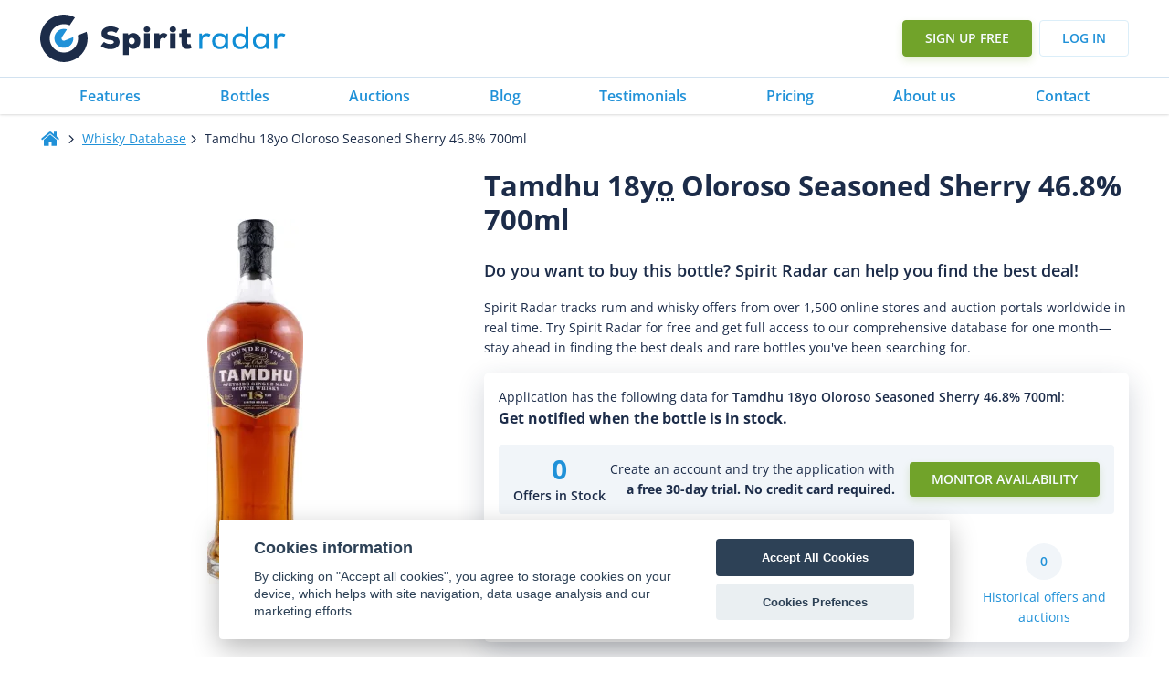

--- FILE ---
content_type: text/html
request_url: https://www.spiritradar.com/whisky-db/tamdhu-18yo-oloroso-seasoned-sherry-46.8-percent-700ml/
body_size: 68418
content:
<!DOCTYPE html>
<html lang="en-US" >
<head>
<meta charset="UTF-8">
<meta name="viewport" content="width=device-width, initial-scale=1.0">
<!-- WP_HEAD() START -->
<title>Tamdhu 18yo Oloroso Seasoned Sherry 46.8% 700ml - Spirit Radar</title>
<link rel="preload" as="style" href="https://fonts.googleapis.com/css?family=Open+Sans:100,200,300,400,500,600,700,800,900|Open+Sans:100,200,300,400,500,600,700,800,900" >
<style id="" media="all">/* cyrillic-ext */
@font-face {
  font-family: 'Open Sans';
  font-style: normal;
  font-weight: 300;
  font-stretch: 100%;
  font-display: swap;
  src: url(/fonts.gstatic.com/s/opensans/v44/memvYaGs126MiZpBA-UvWbX2vVnXBbObj2OVTSKmu1aB.woff2) format('woff2');
  unicode-range: U+0460-052F, U+1C80-1C8A, U+20B4, U+2DE0-2DFF, U+A640-A69F, U+FE2E-FE2F;
}
/* cyrillic */
@font-face {
  font-family: 'Open Sans';
  font-style: normal;
  font-weight: 300;
  font-stretch: 100%;
  font-display: swap;
  src: url(/fonts.gstatic.com/s/opensans/v44/memvYaGs126MiZpBA-UvWbX2vVnXBbObj2OVTSumu1aB.woff2) format('woff2');
  unicode-range: U+0301, U+0400-045F, U+0490-0491, U+04B0-04B1, U+2116;
}
/* greek-ext */
@font-face {
  font-family: 'Open Sans';
  font-style: normal;
  font-weight: 300;
  font-stretch: 100%;
  font-display: swap;
  src: url(/fonts.gstatic.com/s/opensans/v44/memvYaGs126MiZpBA-UvWbX2vVnXBbObj2OVTSOmu1aB.woff2) format('woff2');
  unicode-range: U+1F00-1FFF;
}
/* greek */
@font-face {
  font-family: 'Open Sans';
  font-style: normal;
  font-weight: 300;
  font-stretch: 100%;
  font-display: swap;
  src: url(/fonts.gstatic.com/s/opensans/v44/memvYaGs126MiZpBA-UvWbX2vVnXBbObj2OVTSymu1aB.woff2) format('woff2');
  unicode-range: U+0370-0377, U+037A-037F, U+0384-038A, U+038C, U+038E-03A1, U+03A3-03FF;
}
/* hebrew */
@font-face {
  font-family: 'Open Sans';
  font-style: normal;
  font-weight: 300;
  font-stretch: 100%;
  font-display: swap;
  src: url(/fonts.gstatic.com/s/opensans/v44/memvYaGs126MiZpBA-UvWbX2vVnXBbObj2OVTS2mu1aB.woff2) format('woff2');
  unicode-range: U+0307-0308, U+0590-05FF, U+200C-2010, U+20AA, U+25CC, U+FB1D-FB4F;
}
/* math */
@font-face {
  font-family: 'Open Sans';
  font-style: normal;
  font-weight: 300;
  font-stretch: 100%;
  font-display: swap;
  src: url(/fonts.gstatic.com/s/opensans/v44/memvYaGs126MiZpBA-UvWbX2vVnXBbObj2OVTVOmu1aB.woff2) format('woff2');
  unicode-range: U+0302-0303, U+0305, U+0307-0308, U+0310, U+0312, U+0315, U+031A, U+0326-0327, U+032C, U+032F-0330, U+0332-0333, U+0338, U+033A, U+0346, U+034D, U+0391-03A1, U+03A3-03A9, U+03B1-03C9, U+03D1, U+03D5-03D6, U+03F0-03F1, U+03F4-03F5, U+2016-2017, U+2034-2038, U+203C, U+2040, U+2043, U+2047, U+2050, U+2057, U+205F, U+2070-2071, U+2074-208E, U+2090-209C, U+20D0-20DC, U+20E1, U+20E5-20EF, U+2100-2112, U+2114-2115, U+2117-2121, U+2123-214F, U+2190, U+2192, U+2194-21AE, U+21B0-21E5, U+21F1-21F2, U+21F4-2211, U+2213-2214, U+2216-22FF, U+2308-230B, U+2310, U+2319, U+231C-2321, U+2336-237A, U+237C, U+2395, U+239B-23B7, U+23D0, U+23DC-23E1, U+2474-2475, U+25AF, U+25B3, U+25B7, U+25BD, U+25C1, U+25CA, U+25CC, U+25FB, U+266D-266F, U+27C0-27FF, U+2900-2AFF, U+2B0E-2B11, U+2B30-2B4C, U+2BFE, U+3030, U+FF5B, U+FF5D, U+1D400-1D7FF, U+1EE00-1EEFF;
}
/* symbols */
@font-face {
  font-family: 'Open Sans';
  font-style: normal;
  font-weight: 300;
  font-stretch: 100%;
  font-display: swap;
  src: url(/fonts.gstatic.com/s/opensans/v44/memvYaGs126MiZpBA-UvWbX2vVnXBbObj2OVTUGmu1aB.woff2) format('woff2');
  unicode-range: U+0001-000C, U+000E-001F, U+007F-009F, U+20DD-20E0, U+20E2-20E4, U+2150-218F, U+2190, U+2192, U+2194-2199, U+21AF, U+21E6-21F0, U+21F3, U+2218-2219, U+2299, U+22C4-22C6, U+2300-243F, U+2440-244A, U+2460-24FF, U+25A0-27BF, U+2800-28FF, U+2921-2922, U+2981, U+29BF, U+29EB, U+2B00-2BFF, U+4DC0-4DFF, U+FFF9-FFFB, U+10140-1018E, U+10190-1019C, U+101A0, U+101D0-101FD, U+102E0-102FB, U+10E60-10E7E, U+1D2C0-1D2D3, U+1D2E0-1D37F, U+1F000-1F0FF, U+1F100-1F1AD, U+1F1E6-1F1FF, U+1F30D-1F30F, U+1F315, U+1F31C, U+1F31E, U+1F320-1F32C, U+1F336, U+1F378, U+1F37D, U+1F382, U+1F393-1F39F, U+1F3A7-1F3A8, U+1F3AC-1F3AF, U+1F3C2, U+1F3C4-1F3C6, U+1F3CA-1F3CE, U+1F3D4-1F3E0, U+1F3ED, U+1F3F1-1F3F3, U+1F3F5-1F3F7, U+1F408, U+1F415, U+1F41F, U+1F426, U+1F43F, U+1F441-1F442, U+1F444, U+1F446-1F449, U+1F44C-1F44E, U+1F453, U+1F46A, U+1F47D, U+1F4A3, U+1F4B0, U+1F4B3, U+1F4B9, U+1F4BB, U+1F4BF, U+1F4C8-1F4CB, U+1F4D6, U+1F4DA, U+1F4DF, U+1F4E3-1F4E6, U+1F4EA-1F4ED, U+1F4F7, U+1F4F9-1F4FB, U+1F4FD-1F4FE, U+1F503, U+1F507-1F50B, U+1F50D, U+1F512-1F513, U+1F53E-1F54A, U+1F54F-1F5FA, U+1F610, U+1F650-1F67F, U+1F687, U+1F68D, U+1F691, U+1F694, U+1F698, U+1F6AD, U+1F6B2, U+1F6B9-1F6BA, U+1F6BC, U+1F6C6-1F6CF, U+1F6D3-1F6D7, U+1F6E0-1F6EA, U+1F6F0-1F6F3, U+1F6F7-1F6FC, U+1F700-1F7FF, U+1F800-1F80B, U+1F810-1F847, U+1F850-1F859, U+1F860-1F887, U+1F890-1F8AD, U+1F8B0-1F8BB, U+1F8C0-1F8C1, U+1F900-1F90B, U+1F93B, U+1F946, U+1F984, U+1F996, U+1F9E9, U+1FA00-1FA6F, U+1FA70-1FA7C, U+1FA80-1FA89, U+1FA8F-1FAC6, U+1FACE-1FADC, U+1FADF-1FAE9, U+1FAF0-1FAF8, U+1FB00-1FBFF;
}
/* vietnamese */
@font-face {
  font-family: 'Open Sans';
  font-style: normal;
  font-weight: 300;
  font-stretch: 100%;
  font-display: swap;
  src: url(/fonts.gstatic.com/s/opensans/v44/memvYaGs126MiZpBA-UvWbX2vVnXBbObj2OVTSCmu1aB.woff2) format('woff2');
  unicode-range: U+0102-0103, U+0110-0111, U+0128-0129, U+0168-0169, U+01A0-01A1, U+01AF-01B0, U+0300-0301, U+0303-0304, U+0308-0309, U+0323, U+0329, U+1EA0-1EF9, U+20AB;
}
/* latin-ext */
@font-face {
  font-family: 'Open Sans';
  font-style: normal;
  font-weight: 300;
  font-stretch: 100%;
  font-display: swap;
  src: url(/fonts.gstatic.com/s/opensans/v44/memvYaGs126MiZpBA-UvWbX2vVnXBbObj2OVTSGmu1aB.woff2) format('woff2');
  unicode-range: U+0100-02BA, U+02BD-02C5, U+02C7-02CC, U+02CE-02D7, U+02DD-02FF, U+0304, U+0308, U+0329, U+1D00-1DBF, U+1E00-1E9F, U+1EF2-1EFF, U+2020, U+20A0-20AB, U+20AD-20C0, U+2113, U+2C60-2C7F, U+A720-A7FF;
}
/* latin */
@font-face {
  font-family: 'Open Sans';
  font-style: normal;
  font-weight: 300;
  font-stretch: 100%;
  font-display: swap;
  src: url(/fonts.gstatic.com/s/opensans/v44/memvYaGs126MiZpBA-UvWbX2vVnXBbObj2OVTS-muw.woff2) format('woff2');
  unicode-range: U+0000-00FF, U+0131, U+0152-0153, U+02BB-02BC, U+02C6, U+02DA, U+02DC, U+0304, U+0308, U+0329, U+2000-206F, U+20AC, U+2122, U+2191, U+2193, U+2212, U+2215, U+FEFF, U+FFFD;
}
/* cyrillic-ext */
@font-face {
  font-family: 'Open Sans';
  font-style: normal;
  font-weight: 400;
  font-stretch: 100%;
  font-display: swap;
  src: url(/fonts.gstatic.com/s/opensans/v44/memvYaGs126MiZpBA-UvWbX2vVnXBbObj2OVTSKmu1aB.woff2) format('woff2');
  unicode-range: U+0460-052F, U+1C80-1C8A, U+20B4, U+2DE0-2DFF, U+A640-A69F, U+FE2E-FE2F;
}
/* cyrillic */
@font-face {
  font-family: 'Open Sans';
  font-style: normal;
  font-weight: 400;
  font-stretch: 100%;
  font-display: swap;
  src: url(/fonts.gstatic.com/s/opensans/v44/memvYaGs126MiZpBA-UvWbX2vVnXBbObj2OVTSumu1aB.woff2) format('woff2');
  unicode-range: U+0301, U+0400-045F, U+0490-0491, U+04B0-04B1, U+2116;
}
/* greek-ext */
@font-face {
  font-family: 'Open Sans';
  font-style: normal;
  font-weight: 400;
  font-stretch: 100%;
  font-display: swap;
  src: url(/fonts.gstatic.com/s/opensans/v44/memvYaGs126MiZpBA-UvWbX2vVnXBbObj2OVTSOmu1aB.woff2) format('woff2');
  unicode-range: U+1F00-1FFF;
}
/* greek */
@font-face {
  font-family: 'Open Sans';
  font-style: normal;
  font-weight: 400;
  font-stretch: 100%;
  font-display: swap;
  src: url(/fonts.gstatic.com/s/opensans/v44/memvYaGs126MiZpBA-UvWbX2vVnXBbObj2OVTSymu1aB.woff2) format('woff2');
  unicode-range: U+0370-0377, U+037A-037F, U+0384-038A, U+038C, U+038E-03A1, U+03A3-03FF;
}
/* hebrew */
@font-face {
  font-family: 'Open Sans';
  font-style: normal;
  font-weight: 400;
  font-stretch: 100%;
  font-display: swap;
  src: url(/fonts.gstatic.com/s/opensans/v44/memvYaGs126MiZpBA-UvWbX2vVnXBbObj2OVTS2mu1aB.woff2) format('woff2');
  unicode-range: U+0307-0308, U+0590-05FF, U+200C-2010, U+20AA, U+25CC, U+FB1D-FB4F;
}
/* math */
@font-face {
  font-family: 'Open Sans';
  font-style: normal;
  font-weight: 400;
  font-stretch: 100%;
  font-display: swap;
  src: url(/fonts.gstatic.com/s/opensans/v44/memvYaGs126MiZpBA-UvWbX2vVnXBbObj2OVTVOmu1aB.woff2) format('woff2');
  unicode-range: U+0302-0303, U+0305, U+0307-0308, U+0310, U+0312, U+0315, U+031A, U+0326-0327, U+032C, U+032F-0330, U+0332-0333, U+0338, U+033A, U+0346, U+034D, U+0391-03A1, U+03A3-03A9, U+03B1-03C9, U+03D1, U+03D5-03D6, U+03F0-03F1, U+03F4-03F5, U+2016-2017, U+2034-2038, U+203C, U+2040, U+2043, U+2047, U+2050, U+2057, U+205F, U+2070-2071, U+2074-208E, U+2090-209C, U+20D0-20DC, U+20E1, U+20E5-20EF, U+2100-2112, U+2114-2115, U+2117-2121, U+2123-214F, U+2190, U+2192, U+2194-21AE, U+21B0-21E5, U+21F1-21F2, U+21F4-2211, U+2213-2214, U+2216-22FF, U+2308-230B, U+2310, U+2319, U+231C-2321, U+2336-237A, U+237C, U+2395, U+239B-23B7, U+23D0, U+23DC-23E1, U+2474-2475, U+25AF, U+25B3, U+25B7, U+25BD, U+25C1, U+25CA, U+25CC, U+25FB, U+266D-266F, U+27C0-27FF, U+2900-2AFF, U+2B0E-2B11, U+2B30-2B4C, U+2BFE, U+3030, U+FF5B, U+FF5D, U+1D400-1D7FF, U+1EE00-1EEFF;
}
/* symbols */
@font-face {
  font-family: 'Open Sans';
  font-style: normal;
  font-weight: 400;
  font-stretch: 100%;
  font-display: swap;
  src: url(/fonts.gstatic.com/s/opensans/v44/memvYaGs126MiZpBA-UvWbX2vVnXBbObj2OVTUGmu1aB.woff2) format('woff2');
  unicode-range: U+0001-000C, U+000E-001F, U+007F-009F, U+20DD-20E0, U+20E2-20E4, U+2150-218F, U+2190, U+2192, U+2194-2199, U+21AF, U+21E6-21F0, U+21F3, U+2218-2219, U+2299, U+22C4-22C6, U+2300-243F, U+2440-244A, U+2460-24FF, U+25A0-27BF, U+2800-28FF, U+2921-2922, U+2981, U+29BF, U+29EB, U+2B00-2BFF, U+4DC0-4DFF, U+FFF9-FFFB, U+10140-1018E, U+10190-1019C, U+101A0, U+101D0-101FD, U+102E0-102FB, U+10E60-10E7E, U+1D2C0-1D2D3, U+1D2E0-1D37F, U+1F000-1F0FF, U+1F100-1F1AD, U+1F1E6-1F1FF, U+1F30D-1F30F, U+1F315, U+1F31C, U+1F31E, U+1F320-1F32C, U+1F336, U+1F378, U+1F37D, U+1F382, U+1F393-1F39F, U+1F3A7-1F3A8, U+1F3AC-1F3AF, U+1F3C2, U+1F3C4-1F3C6, U+1F3CA-1F3CE, U+1F3D4-1F3E0, U+1F3ED, U+1F3F1-1F3F3, U+1F3F5-1F3F7, U+1F408, U+1F415, U+1F41F, U+1F426, U+1F43F, U+1F441-1F442, U+1F444, U+1F446-1F449, U+1F44C-1F44E, U+1F453, U+1F46A, U+1F47D, U+1F4A3, U+1F4B0, U+1F4B3, U+1F4B9, U+1F4BB, U+1F4BF, U+1F4C8-1F4CB, U+1F4D6, U+1F4DA, U+1F4DF, U+1F4E3-1F4E6, U+1F4EA-1F4ED, U+1F4F7, U+1F4F9-1F4FB, U+1F4FD-1F4FE, U+1F503, U+1F507-1F50B, U+1F50D, U+1F512-1F513, U+1F53E-1F54A, U+1F54F-1F5FA, U+1F610, U+1F650-1F67F, U+1F687, U+1F68D, U+1F691, U+1F694, U+1F698, U+1F6AD, U+1F6B2, U+1F6B9-1F6BA, U+1F6BC, U+1F6C6-1F6CF, U+1F6D3-1F6D7, U+1F6E0-1F6EA, U+1F6F0-1F6F3, U+1F6F7-1F6FC, U+1F700-1F7FF, U+1F800-1F80B, U+1F810-1F847, U+1F850-1F859, U+1F860-1F887, U+1F890-1F8AD, U+1F8B0-1F8BB, U+1F8C0-1F8C1, U+1F900-1F90B, U+1F93B, U+1F946, U+1F984, U+1F996, U+1F9E9, U+1FA00-1FA6F, U+1FA70-1FA7C, U+1FA80-1FA89, U+1FA8F-1FAC6, U+1FACE-1FADC, U+1FADF-1FAE9, U+1FAF0-1FAF8, U+1FB00-1FBFF;
}
/* vietnamese */
@font-face {
  font-family: 'Open Sans';
  font-style: normal;
  font-weight: 400;
  font-stretch: 100%;
  font-display: swap;
  src: url(/fonts.gstatic.com/s/opensans/v44/memvYaGs126MiZpBA-UvWbX2vVnXBbObj2OVTSCmu1aB.woff2) format('woff2');
  unicode-range: U+0102-0103, U+0110-0111, U+0128-0129, U+0168-0169, U+01A0-01A1, U+01AF-01B0, U+0300-0301, U+0303-0304, U+0308-0309, U+0323, U+0329, U+1EA0-1EF9, U+20AB;
}
/* latin-ext */
@font-face {
  font-family: 'Open Sans';
  font-style: normal;
  font-weight: 400;
  font-stretch: 100%;
  font-display: swap;
  src: url(/fonts.gstatic.com/s/opensans/v44/memvYaGs126MiZpBA-UvWbX2vVnXBbObj2OVTSGmu1aB.woff2) format('woff2');
  unicode-range: U+0100-02BA, U+02BD-02C5, U+02C7-02CC, U+02CE-02D7, U+02DD-02FF, U+0304, U+0308, U+0329, U+1D00-1DBF, U+1E00-1E9F, U+1EF2-1EFF, U+2020, U+20A0-20AB, U+20AD-20C0, U+2113, U+2C60-2C7F, U+A720-A7FF;
}
/* latin */
@font-face {
  font-family: 'Open Sans';
  font-style: normal;
  font-weight: 400;
  font-stretch: 100%;
  font-display: swap;
  src: url(/fonts.gstatic.com/s/opensans/v44/memvYaGs126MiZpBA-UvWbX2vVnXBbObj2OVTS-muw.woff2) format('woff2');
  unicode-range: U+0000-00FF, U+0131, U+0152-0153, U+02BB-02BC, U+02C6, U+02DA, U+02DC, U+0304, U+0308, U+0329, U+2000-206F, U+20AC, U+2122, U+2191, U+2193, U+2212, U+2215, U+FEFF, U+FFFD;
}
/* cyrillic-ext */
@font-face {
  font-family: 'Open Sans';
  font-style: normal;
  font-weight: 500;
  font-stretch: 100%;
  font-display: swap;
  src: url(/fonts.gstatic.com/s/opensans/v44/memvYaGs126MiZpBA-UvWbX2vVnXBbObj2OVTSKmu1aB.woff2) format('woff2');
  unicode-range: U+0460-052F, U+1C80-1C8A, U+20B4, U+2DE0-2DFF, U+A640-A69F, U+FE2E-FE2F;
}
/* cyrillic */
@font-face {
  font-family: 'Open Sans';
  font-style: normal;
  font-weight: 500;
  font-stretch: 100%;
  font-display: swap;
  src: url(/fonts.gstatic.com/s/opensans/v44/memvYaGs126MiZpBA-UvWbX2vVnXBbObj2OVTSumu1aB.woff2) format('woff2');
  unicode-range: U+0301, U+0400-045F, U+0490-0491, U+04B0-04B1, U+2116;
}
/* greek-ext */
@font-face {
  font-family: 'Open Sans';
  font-style: normal;
  font-weight: 500;
  font-stretch: 100%;
  font-display: swap;
  src: url(/fonts.gstatic.com/s/opensans/v44/memvYaGs126MiZpBA-UvWbX2vVnXBbObj2OVTSOmu1aB.woff2) format('woff2');
  unicode-range: U+1F00-1FFF;
}
/* greek */
@font-face {
  font-family: 'Open Sans';
  font-style: normal;
  font-weight: 500;
  font-stretch: 100%;
  font-display: swap;
  src: url(/fonts.gstatic.com/s/opensans/v44/memvYaGs126MiZpBA-UvWbX2vVnXBbObj2OVTSymu1aB.woff2) format('woff2');
  unicode-range: U+0370-0377, U+037A-037F, U+0384-038A, U+038C, U+038E-03A1, U+03A3-03FF;
}
/* hebrew */
@font-face {
  font-family: 'Open Sans';
  font-style: normal;
  font-weight: 500;
  font-stretch: 100%;
  font-display: swap;
  src: url(/fonts.gstatic.com/s/opensans/v44/memvYaGs126MiZpBA-UvWbX2vVnXBbObj2OVTS2mu1aB.woff2) format('woff2');
  unicode-range: U+0307-0308, U+0590-05FF, U+200C-2010, U+20AA, U+25CC, U+FB1D-FB4F;
}
/* math */
@font-face {
  font-family: 'Open Sans';
  font-style: normal;
  font-weight: 500;
  font-stretch: 100%;
  font-display: swap;
  src: url(/fonts.gstatic.com/s/opensans/v44/memvYaGs126MiZpBA-UvWbX2vVnXBbObj2OVTVOmu1aB.woff2) format('woff2');
  unicode-range: U+0302-0303, U+0305, U+0307-0308, U+0310, U+0312, U+0315, U+031A, U+0326-0327, U+032C, U+032F-0330, U+0332-0333, U+0338, U+033A, U+0346, U+034D, U+0391-03A1, U+03A3-03A9, U+03B1-03C9, U+03D1, U+03D5-03D6, U+03F0-03F1, U+03F4-03F5, U+2016-2017, U+2034-2038, U+203C, U+2040, U+2043, U+2047, U+2050, U+2057, U+205F, U+2070-2071, U+2074-208E, U+2090-209C, U+20D0-20DC, U+20E1, U+20E5-20EF, U+2100-2112, U+2114-2115, U+2117-2121, U+2123-214F, U+2190, U+2192, U+2194-21AE, U+21B0-21E5, U+21F1-21F2, U+21F4-2211, U+2213-2214, U+2216-22FF, U+2308-230B, U+2310, U+2319, U+231C-2321, U+2336-237A, U+237C, U+2395, U+239B-23B7, U+23D0, U+23DC-23E1, U+2474-2475, U+25AF, U+25B3, U+25B7, U+25BD, U+25C1, U+25CA, U+25CC, U+25FB, U+266D-266F, U+27C0-27FF, U+2900-2AFF, U+2B0E-2B11, U+2B30-2B4C, U+2BFE, U+3030, U+FF5B, U+FF5D, U+1D400-1D7FF, U+1EE00-1EEFF;
}
/* symbols */
@font-face {
  font-family: 'Open Sans';
  font-style: normal;
  font-weight: 500;
  font-stretch: 100%;
  font-display: swap;
  src: url(/fonts.gstatic.com/s/opensans/v44/memvYaGs126MiZpBA-UvWbX2vVnXBbObj2OVTUGmu1aB.woff2) format('woff2');
  unicode-range: U+0001-000C, U+000E-001F, U+007F-009F, U+20DD-20E0, U+20E2-20E4, U+2150-218F, U+2190, U+2192, U+2194-2199, U+21AF, U+21E6-21F0, U+21F3, U+2218-2219, U+2299, U+22C4-22C6, U+2300-243F, U+2440-244A, U+2460-24FF, U+25A0-27BF, U+2800-28FF, U+2921-2922, U+2981, U+29BF, U+29EB, U+2B00-2BFF, U+4DC0-4DFF, U+FFF9-FFFB, U+10140-1018E, U+10190-1019C, U+101A0, U+101D0-101FD, U+102E0-102FB, U+10E60-10E7E, U+1D2C0-1D2D3, U+1D2E0-1D37F, U+1F000-1F0FF, U+1F100-1F1AD, U+1F1E6-1F1FF, U+1F30D-1F30F, U+1F315, U+1F31C, U+1F31E, U+1F320-1F32C, U+1F336, U+1F378, U+1F37D, U+1F382, U+1F393-1F39F, U+1F3A7-1F3A8, U+1F3AC-1F3AF, U+1F3C2, U+1F3C4-1F3C6, U+1F3CA-1F3CE, U+1F3D4-1F3E0, U+1F3ED, U+1F3F1-1F3F3, U+1F3F5-1F3F7, U+1F408, U+1F415, U+1F41F, U+1F426, U+1F43F, U+1F441-1F442, U+1F444, U+1F446-1F449, U+1F44C-1F44E, U+1F453, U+1F46A, U+1F47D, U+1F4A3, U+1F4B0, U+1F4B3, U+1F4B9, U+1F4BB, U+1F4BF, U+1F4C8-1F4CB, U+1F4D6, U+1F4DA, U+1F4DF, U+1F4E3-1F4E6, U+1F4EA-1F4ED, U+1F4F7, U+1F4F9-1F4FB, U+1F4FD-1F4FE, U+1F503, U+1F507-1F50B, U+1F50D, U+1F512-1F513, U+1F53E-1F54A, U+1F54F-1F5FA, U+1F610, U+1F650-1F67F, U+1F687, U+1F68D, U+1F691, U+1F694, U+1F698, U+1F6AD, U+1F6B2, U+1F6B9-1F6BA, U+1F6BC, U+1F6C6-1F6CF, U+1F6D3-1F6D7, U+1F6E0-1F6EA, U+1F6F0-1F6F3, U+1F6F7-1F6FC, U+1F700-1F7FF, U+1F800-1F80B, U+1F810-1F847, U+1F850-1F859, U+1F860-1F887, U+1F890-1F8AD, U+1F8B0-1F8BB, U+1F8C0-1F8C1, U+1F900-1F90B, U+1F93B, U+1F946, U+1F984, U+1F996, U+1F9E9, U+1FA00-1FA6F, U+1FA70-1FA7C, U+1FA80-1FA89, U+1FA8F-1FAC6, U+1FACE-1FADC, U+1FADF-1FAE9, U+1FAF0-1FAF8, U+1FB00-1FBFF;
}
/* vietnamese */
@font-face {
  font-family: 'Open Sans';
  font-style: normal;
  font-weight: 500;
  font-stretch: 100%;
  font-display: swap;
  src: url(/fonts.gstatic.com/s/opensans/v44/memvYaGs126MiZpBA-UvWbX2vVnXBbObj2OVTSCmu1aB.woff2) format('woff2');
  unicode-range: U+0102-0103, U+0110-0111, U+0128-0129, U+0168-0169, U+01A0-01A1, U+01AF-01B0, U+0300-0301, U+0303-0304, U+0308-0309, U+0323, U+0329, U+1EA0-1EF9, U+20AB;
}
/* latin-ext */
@font-face {
  font-family: 'Open Sans';
  font-style: normal;
  font-weight: 500;
  font-stretch: 100%;
  font-display: swap;
  src: url(/fonts.gstatic.com/s/opensans/v44/memvYaGs126MiZpBA-UvWbX2vVnXBbObj2OVTSGmu1aB.woff2) format('woff2');
  unicode-range: U+0100-02BA, U+02BD-02C5, U+02C7-02CC, U+02CE-02D7, U+02DD-02FF, U+0304, U+0308, U+0329, U+1D00-1DBF, U+1E00-1E9F, U+1EF2-1EFF, U+2020, U+20A0-20AB, U+20AD-20C0, U+2113, U+2C60-2C7F, U+A720-A7FF;
}
/* latin */
@font-face {
  font-family: 'Open Sans';
  font-style: normal;
  font-weight: 500;
  font-stretch: 100%;
  font-display: swap;
  src: url(/fonts.gstatic.com/s/opensans/v44/memvYaGs126MiZpBA-UvWbX2vVnXBbObj2OVTS-muw.woff2) format('woff2');
  unicode-range: U+0000-00FF, U+0131, U+0152-0153, U+02BB-02BC, U+02C6, U+02DA, U+02DC, U+0304, U+0308, U+0329, U+2000-206F, U+20AC, U+2122, U+2191, U+2193, U+2212, U+2215, U+FEFF, U+FFFD;
}
/* cyrillic-ext */
@font-face {
  font-family: 'Open Sans';
  font-style: normal;
  font-weight: 600;
  font-stretch: 100%;
  font-display: swap;
  src: url(/fonts.gstatic.com/s/opensans/v44/memvYaGs126MiZpBA-UvWbX2vVnXBbObj2OVTSKmu1aB.woff2) format('woff2');
  unicode-range: U+0460-052F, U+1C80-1C8A, U+20B4, U+2DE0-2DFF, U+A640-A69F, U+FE2E-FE2F;
}
/* cyrillic */
@font-face {
  font-family: 'Open Sans';
  font-style: normal;
  font-weight: 600;
  font-stretch: 100%;
  font-display: swap;
  src: url(/fonts.gstatic.com/s/opensans/v44/memvYaGs126MiZpBA-UvWbX2vVnXBbObj2OVTSumu1aB.woff2) format('woff2');
  unicode-range: U+0301, U+0400-045F, U+0490-0491, U+04B0-04B1, U+2116;
}
/* greek-ext */
@font-face {
  font-family: 'Open Sans';
  font-style: normal;
  font-weight: 600;
  font-stretch: 100%;
  font-display: swap;
  src: url(/fonts.gstatic.com/s/opensans/v44/memvYaGs126MiZpBA-UvWbX2vVnXBbObj2OVTSOmu1aB.woff2) format('woff2');
  unicode-range: U+1F00-1FFF;
}
/* greek */
@font-face {
  font-family: 'Open Sans';
  font-style: normal;
  font-weight: 600;
  font-stretch: 100%;
  font-display: swap;
  src: url(/fonts.gstatic.com/s/opensans/v44/memvYaGs126MiZpBA-UvWbX2vVnXBbObj2OVTSymu1aB.woff2) format('woff2');
  unicode-range: U+0370-0377, U+037A-037F, U+0384-038A, U+038C, U+038E-03A1, U+03A3-03FF;
}
/* hebrew */
@font-face {
  font-family: 'Open Sans';
  font-style: normal;
  font-weight: 600;
  font-stretch: 100%;
  font-display: swap;
  src: url(/fonts.gstatic.com/s/opensans/v44/memvYaGs126MiZpBA-UvWbX2vVnXBbObj2OVTS2mu1aB.woff2) format('woff2');
  unicode-range: U+0307-0308, U+0590-05FF, U+200C-2010, U+20AA, U+25CC, U+FB1D-FB4F;
}
/* math */
@font-face {
  font-family: 'Open Sans';
  font-style: normal;
  font-weight: 600;
  font-stretch: 100%;
  font-display: swap;
  src: url(/fonts.gstatic.com/s/opensans/v44/memvYaGs126MiZpBA-UvWbX2vVnXBbObj2OVTVOmu1aB.woff2) format('woff2');
  unicode-range: U+0302-0303, U+0305, U+0307-0308, U+0310, U+0312, U+0315, U+031A, U+0326-0327, U+032C, U+032F-0330, U+0332-0333, U+0338, U+033A, U+0346, U+034D, U+0391-03A1, U+03A3-03A9, U+03B1-03C9, U+03D1, U+03D5-03D6, U+03F0-03F1, U+03F4-03F5, U+2016-2017, U+2034-2038, U+203C, U+2040, U+2043, U+2047, U+2050, U+2057, U+205F, U+2070-2071, U+2074-208E, U+2090-209C, U+20D0-20DC, U+20E1, U+20E5-20EF, U+2100-2112, U+2114-2115, U+2117-2121, U+2123-214F, U+2190, U+2192, U+2194-21AE, U+21B0-21E5, U+21F1-21F2, U+21F4-2211, U+2213-2214, U+2216-22FF, U+2308-230B, U+2310, U+2319, U+231C-2321, U+2336-237A, U+237C, U+2395, U+239B-23B7, U+23D0, U+23DC-23E1, U+2474-2475, U+25AF, U+25B3, U+25B7, U+25BD, U+25C1, U+25CA, U+25CC, U+25FB, U+266D-266F, U+27C0-27FF, U+2900-2AFF, U+2B0E-2B11, U+2B30-2B4C, U+2BFE, U+3030, U+FF5B, U+FF5D, U+1D400-1D7FF, U+1EE00-1EEFF;
}
/* symbols */
@font-face {
  font-family: 'Open Sans';
  font-style: normal;
  font-weight: 600;
  font-stretch: 100%;
  font-display: swap;
  src: url(/fonts.gstatic.com/s/opensans/v44/memvYaGs126MiZpBA-UvWbX2vVnXBbObj2OVTUGmu1aB.woff2) format('woff2');
  unicode-range: U+0001-000C, U+000E-001F, U+007F-009F, U+20DD-20E0, U+20E2-20E4, U+2150-218F, U+2190, U+2192, U+2194-2199, U+21AF, U+21E6-21F0, U+21F3, U+2218-2219, U+2299, U+22C4-22C6, U+2300-243F, U+2440-244A, U+2460-24FF, U+25A0-27BF, U+2800-28FF, U+2921-2922, U+2981, U+29BF, U+29EB, U+2B00-2BFF, U+4DC0-4DFF, U+FFF9-FFFB, U+10140-1018E, U+10190-1019C, U+101A0, U+101D0-101FD, U+102E0-102FB, U+10E60-10E7E, U+1D2C0-1D2D3, U+1D2E0-1D37F, U+1F000-1F0FF, U+1F100-1F1AD, U+1F1E6-1F1FF, U+1F30D-1F30F, U+1F315, U+1F31C, U+1F31E, U+1F320-1F32C, U+1F336, U+1F378, U+1F37D, U+1F382, U+1F393-1F39F, U+1F3A7-1F3A8, U+1F3AC-1F3AF, U+1F3C2, U+1F3C4-1F3C6, U+1F3CA-1F3CE, U+1F3D4-1F3E0, U+1F3ED, U+1F3F1-1F3F3, U+1F3F5-1F3F7, U+1F408, U+1F415, U+1F41F, U+1F426, U+1F43F, U+1F441-1F442, U+1F444, U+1F446-1F449, U+1F44C-1F44E, U+1F453, U+1F46A, U+1F47D, U+1F4A3, U+1F4B0, U+1F4B3, U+1F4B9, U+1F4BB, U+1F4BF, U+1F4C8-1F4CB, U+1F4D6, U+1F4DA, U+1F4DF, U+1F4E3-1F4E6, U+1F4EA-1F4ED, U+1F4F7, U+1F4F9-1F4FB, U+1F4FD-1F4FE, U+1F503, U+1F507-1F50B, U+1F50D, U+1F512-1F513, U+1F53E-1F54A, U+1F54F-1F5FA, U+1F610, U+1F650-1F67F, U+1F687, U+1F68D, U+1F691, U+1F694, U+1F698, U+1F6AD, U+1F6B2, U+1F6B9-1F6BA, U+1F6BC, U+1F6C6-1F6CF, U+1F6D3-1F6D7, U+1F6E0-1F6EA, U+1F6F0-1F6F3, U+1F6F7-1F6FC, U+1F700-1F7FF, U+1F800-1F80B, U+1F810-1F847, U+1F850-1F859, U+1F860-1F887, U+1F890-1F8AD, U+1F8B0-1F8BB, U+1F8C0-1F8C1, U+1F900-1F90B, U+1F93B, U+1F946, U+1F984, U+1F996, U+1F9E9, U+1FA00-1FA6F, U+1FA70-1FA7C, U+1FA80-1FA89, U+1FA8F-1FAC6, U+1FACE-1FADC, U+1FADF-1FAE9, U+1FAF0-1FAF8, U+1FB00-1FBFF;
}
/* vietnamese */
@font-face {
  font-family: 'Open Sans';
  font-style: normal;
  font-weight: 600;
  font-stretch: 100%;
  font-display: swap;
  src: url(/fonts.gstatic.com/s/opensans/v44/memvYaGs126MiZpBA-UvWbX2vVnXBbObj2OVTSCmu1aB.woff2) format('woff2');
  unicode-range: U+0102-0103, U+0110-0111, U+0128-0129, U+0168-0169, U+01A0-01A1, U+01AF-01B0, U+0300-0301, U+0303-0304, U+0308-0309, U+0323, U+0329, U+1EA0-1EF9, U+20AB;
}
/* latin-ext */
@font-face {
  font-family: 'Open Sans';
  font-style: normal;
  font-weight: 600;
  font-stretch: 100%;
  font-display: swap;
  src: url(/fonts.gstatic.com/s/opensans/v44/memvYaGs126MiZpBA-UvWbX2vVnXBbObj2OVTSGmu1aB.woff2) format('woff2');
  unicode-range: U+0100-02BA, U+02BD-02C5, U+02C7-02CC, U+02CE-02D7, U+02DD-02FF, U+0304, U+0308, U+0329, U+1D00-1DBF, U+1E00-1E9F, U+1EF2-1EFF, U+2020, U+20A0-20AB, U+20AD-20C0, U+2113, U+2C60-2C7F, U+A720-A7FF;
}
/* latin */
@font-face {
  font-family: 'Open Sans';
  font-style: normal;
  font-weight: 600;
  font-stretch: 100%;
  font-display: swap;
  src: url(/fonts.gstatic.com/s/opensans/v44/memvYaGs126MiZpBA-UvWbX2vVnXBbObj2OVTS-muw.woff2) format('woff2');
  unicode-range: U+0000-00FF, U+0131, U+0152-0153, U+02BB-02BC, U+02C6, U+02DA, U+02DC, U+0304, U+0308, U+0329, U+2000-206F, U+20AC, U+2122, U+2191, U+2193, U+2212, U+2215, U+FEFF, U+FFFD;
}
/* cyrillic-ext */
@font-face {
  font-family: 'Open Sans';
  font-style: normal;
  font-weight: 700;
  font-stretch: 100%;
  font-display: swap;
  src: url(/fonts.gstatic.com/s/opensans/v44/memvYaGs126MiZpBA-UvWbX2vVnXBbObj2OVTSKmu1aB.woff2) format('woff2');
  unicode-range: U+0460-052F, U+1C80-1C8A, U+20B4, U+2DE0-2DFF, U+A640-A69F, U+FE2E-FE2F;
}
/* cyrillic */
@font-face {
  font-family: 'Open Sans';
  font-style: normal;
  font-weight: 700;
  font-stretch: 100%;
  font-display: swap;
  src: url(/fonts.gstatic.com/s/opensans/v44/memvYaGs126MiZpBA-UvWbX2vVnXBbObj2OVTSumu1aB.woff2) format('woff2');
  unicode-range: U+0301, U+0400-045F, U+0490-0491, U+04B0-04B1, U+2116;
}
/* greek-ext */
@font-face {
  font-family: 'Open Sans';
  font-style: normal;
  font-weight: 700;
  font-stretch: 100%;
  font-display: swap;
  src: url(/fonts.gstatic.com/s/opensans/v44/memvYaGs126MiZpBA-UvWbX2vVnXBbObj2OVTSOmu1aB.woff2) format('woff2');
  unicode-range: U+1F00-1FFF;
}
/* greek */
@font-face {
  font-family: 'Open Sans';
  font-style: normal;
  font-weight: 700;
  font-stretch: 100%;
  font-display: swap;
  src: url(/fonts.gstatic.com/s/opensans/v44/memvYaGs126MiZpBA-UvWbX2vVnXBbObj2OVTSymu1aB.woff2) format('woff2');
  unicode-range: U+0370-0377, U+037A-037F, U+0384-038A, U+038C, U+038E-03A1, U+03A3-03FF;
}
/* hebrew */
@font-face {
  font-family: 'Open Sans';
  font-style: normal;
  font-weight: 700;
  font-stretch: 100%;
  font-display: swap;
  src: url(/fonts.gstatic.com/s/opensans/v44/memvYaGs126MiZpBA-UvWbX2vVnXBbObj2OVTS2mu1aB.woff2) format('woff2');
  unicode-range: U+0307-0308, U+0590-05FF, U+200C-2010, U+20AA, U+25CC, U+FB1D-FB4F;
}
/* math */
@font-face {
  font-family: 'Open Sans';
  font-style: normal;
  font-weight: 700;
  font-stretch: 100%;
  font-display: swap;
  src: url(/fonts.gstatic.com/s/opensans/v44/memvYaGs126MiZpBA-UvWbX2vVnXBbObj2OVTVOmu1aB.woff2) format('woff2');
  unicode-range: U+0302-0303, U+0305, U+0307-0308, U+0310, U+0312, U+0315, U+031A, U+0326-0327, U+032C, U+032F-0330, U+0332-0333, U+0338, U+033A, U+0346, U+034D, U+0391-03A1, U+03A3-03A9, U+03B1-03C9, U+03D1, U+03D5-03D6, U+03F0-03F1, U+03F4-03F5, U+2016-2017, U+2034-2038, U+203C, U+2040, U+2043, U+2047, U+2050, U+2057, U+205F, U+2070-2071, U+2074-208E, U+2090-209C, U+20D0-20DC, U+20E1, U+20E5-20EF, U+2100-2112, U+2114-2115, U+2117-2121, U+2123-214F, U+2190, U+2192, U+2194-21AE, U+21B0-21E5, U+21F1-21F2, U+21F4-2211, U+2213-2214, U+2216-22FF, U+2308-230B, U+2310, U+2319, U+231C-2321, U+2336-237A, U+237C, U+2395, U+239B-23B7, U+23D0, U+23DC-23E1, U+2474-2475, U+25AF, U+25B3, U+25B7, U+25BD, U+25C1, U+25CA, U+25CC, U+25FB, U+266D-266F, U+27C0-27FF, U+2900-2AFF, U+2B0E-2B11, U+2B30-2B4C, U+2BFE, U+3030, U+FF5B, U+FF5D, U+1D400-1D7FF, U+1EE00-1EEFF;
}
/* symbols */
@font-face {
  font-family: 'Open Sans';
  font-style: normal;
  font-weight: 700;
  font-stretch: 100%;
  font-display: swap;
  src: url(/fonts.gstatic.com/s/opensans/v44/memvYaGs126MiZpBA-UvWbX2vVnXBbObj2OVTUGmu1aB.woff2) format('woff2');
  unicode-range: U+0001-000C, U+000E-001F, U+007F-009F, U+20DD-20E0, U+20E2-20E4, U+2150-218F, U+2190, U+2192, U+2194-2199, U+21AF, U+21E6-21F0, U+21F3, U+2218-2219, U+2299, U+22C4-22C6, U+2300-243F, U+2440-244A, U+2460-24FF, U+25A0-27BF, U+2800-28FF, U+2921-2922, U+2981, U+29BF, U+29EB, U+2B00-2BFF, U+4DC0-4DFF, U+FFF9-FFFB, U+10140-1018E, U+10190-1019C, U+101A0, U+101D0-101FD, U+102E0-102FB, U+10E60-10E7E, U+1D2C0-1D2D3, U+1D2E0-1D37F, U+1F000-1F0FF, U+1F100-1F1AD, U+1F1E6-1F1FF, U+1F30D-1F30F, U+1F315, U+1F31C, U+1F31E, U+1F320-1F32C, U+1F336, U+1F378, U+1F37D, U+1F382, U+1F393-1F39F, U+1F3A7-1F3A8, U+1F3AC-1F3AF, U+1F3C2, U+1F3C4-1F3C6, U+1F3CA-1F3CE, U+1F3D4-1F3E0, U+1F3ED, U+1F3F1-1F3F3, U+1F3F5-1F3F7, U+1F408, U+1F415, U+1F41F, U+1F426, U+1F43F, U+1F441-1F442, U+1F444, U+1F446-1F449, U+1F44C-1F44E, U+1F453, U+1F46A, U+1F47D, U+1F4A3, U+1F4B0, U+1F4B3, U+1F4B9, U+1F4BB, U+1F4BF, U+1F4C8-1F4CB, U+1F4D6, U+1F4DA, U+1F4DF, U+1F4E3-1F4E6, U+1F4EA-1F4ED, U+1F4F7, U+1F4F9-1F4FB, U+1F4FD-1F4FE, U+1F503, U+1F507-1F50B, U+1F50D, U+1F512-1F513, U+1F53E-1F54A, U+1F54F-1F5FA, U+1F610, U+1F650-1F67F, U+1F687, U+1F68D, U+1F691, U+1F694, U+1F698, U+1F6AD, U+1F6B2, U+1F6B9-1F6BA, U+1F6BC, U+1F6C6-1F6CF, U+1F6D3-1F6D7, U+1F6E0-1F6EA, U+1F6F0-1F6F3, U+1F6F7-1F6FC, U+1F700-1F7FF, U+1F800-1F80B, U+1F810-1F847, U+1F850-1F859, U+1F860-1F887, U+1F890-1F8AD, U+1F8B0-1F8BB, U+1F8C0-1F8C1, U+1F900-1F90B, U+1F93B, U+1F946, U+1F984, U+1F996, U+1F9E9, U+1FA00-1FA6F, U+1FA70-1FA7C, U+1FA80-1FA89, U+1FA8F-1FAC6, U+1FACE-1FADC, U+1FADF-1FAE9, U+1FAF0-1FAF8, U+1FB00-1FBFF;
}
/* vietnamese */
@font-face {
  font-family: 'Open Sans';
  font-style: normal;
  font-weight: 700;
  font-stretch: 100%;
  font-display: swap;
  src: url(/fonts.gstatic.com/s/opensans/v44/memvYaGs126MiZpBA-UvWbX2vVnXBbObj2OVTSCmu1aB.woff2) format('woff2');
  unicode-range: U+0102-0103, U+0110-0111, U+0128-0129, U+0168-0169, U+01A0-01A1, U+01AF-01B0, U+0300-0301, U+0303-0304, U+0308-0309, U+0323, U+0329, U+1EA0-1EF9, U+20AB;
}
/* latin-ext */
@font-face {
  font-family: 'Open Sans';
  font-style: normal;
  font-weight: 700;
  font-stretch: 100%;
  font-display: swap;
  src: url(/fonts.gstatic.com/s/opensans/v44/memvYaGs126MiZpBA-UvWbX2vVnXBbObj2OVTSGmu1aB.woff2) format('woff2');
  unicode-range: U+0100-02BA, U+02BD-02C5, U+02C7-02CC, U+02CE-02D7, U+02DD-02FF, U+0304, U+0308, U+0329, U+1D00-1DBF, U+1E00-1E9F, U+1EF2-1EFF, U+2020, U+20A0-20AB, U+20AD-20C0, U+2113, U+2C60-2C7F, U+A720-A7FF;
}
/* latin */
@font-face {
  font-family: 'Open Sans';
  font-style: normal;
  font-weight: 700;
  font-stretch: 100%;
  font-display: swap;
  src: url(/fonts.gstatic.com/s/opensans/v44/memvYaGs126MiZpBA-UvWbX2vVnXBbObj2OVTS-muw.woff2) format('woff2');
  unicode-range: U+0000-00FF, U+0131, U+0152-0153, U+02BB-02BC, U+02C6, U+02DA, U+02DC, U+0304, U+0308, U+0329, U+2000-206F, U+20AC, U+2122, U+2191, U+2193, U+2212, U+2215, U+FEFF, U+FFFD;
}
/* cyrillic-ext */
@font-face {
  font-family: 'Open Sans';
  font-style: normal;
  font-weight: 800;
  font-stretch: 100%;
  font-display: swap;
  src: url(/fonts.gstatic.com/s/opensans/v44/memvYaGs126MiZpBA-UvWbX2vVnXBbObj2OVTSKmu1aB.woff2) format('woff2');
  unicode-range: U+0460-052F, U+1C80-1C8A, U+20B4, U+2DE0-2DFF, U+A640-A69F, U+FE2E-FE2F;
}
/* cyrillic */
@font-face {
  font-family: 'Open Sans';
  font-style: normal;
  font-weight: 800;
  font-stretch: 100%;
  font-display: swap;
  src: url(/fonts.gstatic.com/s/opensans/v44/memvYaGs126MiZpBA-UvWbX2vVnXBbObj2OVTSumu1aB.woff2) format('woff2');
  unicode-range: U+0301, U+0400-045F, U+0490-0491, U+04B0-04B1, U+2116;
}
/* greek-ext */
@font-face {
  font-family: 'Open Sans';
  font-style: normal;
  font-weight: 800;
  font-stretch: 100%;
  font-display: swap;
  src: url(/fonts.gstatic.com/s/opensans/v44/memvYaGs126MiZpBA-UvWbX2vVnXBbObj2OVTSOmu1aB.woff2) format('woff2');
  unicode-range: U+1F00-1FFF;
}
/* greek */
@font-face {
  font-family: 'Open Sans';
  font-style: normal;
  font-weight: 800;
  font-stretch: 100%;
  font-display: swap;
  src: url(/fonts.gstatic.com/s/opensans/v44/memvYaGs126MiZpBA-UvWbX2vVnXBbObj2OVTSymu1aB.woff2) format('woff2');
  unicode-range: U+0370-0377, U+037A-037F, U+0384-038A, U+038C, U+038E-03A1, U+03A3-03FF;
}
/* hebrew */
@font-face {
  font-family: 'Open Sans';
  font-style: normal;
  font-weight: 800;
  font-stretch: 100%;
  font-display: swap;
  src: url(/fonts.gstatic.com/s/opensans/v44/memvYaGs126MiZpBA-UvWbX2vVnXBbObj2OVTS2mu1aB.woff2) format('woff2');
  unicode-range: U+0307-0308, U+0590-05FF, U+200C-2010, U+20AA, U+25CC, U+FB1D-FB4F;
}
/* math */
@font-face {
  font-family: 'Open Sans';
  font-style: normal;
  font-weight: 800;
  font-stretch: 100%;
  font-display: swap;
  src: url(/fonts.gstatic.com/s/opensans/v44/memvYaGs126MiZpBA-UvWbX2vVnXBbObj2OVTVOmu1aB.woff2) format('woff2');
  unicode-range: U+0302-0303, U+0305, U+0307-0308, U+0310, U+0312, U+0315, U+031A, U+0326-0327, U+032C, U+032F-0330, U+0332-0333, U+0338, U+033A, U+0346, U+034D, U+0391-03A1, U+03A3-03A9, U+03B1-03C9, U+03D1, U+03D5-03D6, U+03F0-03F1, U+03F4-03F5, U+2016-2017, U+2034-2038, U+203C, U+2040, U+2043, U+2047, U+2050, U+2057, U+205F, U+2070-2071, U+2074-208E, U+2090-209C, U+20D0-20DC, U+20E1, U+20E5-20EF, U+2100-2112, U+2114-2115, U+2117-2121, U+2123-214F, U+2190, U+2192, U+2194-21AE, U+21B0-21E5, U+21F1-21F2, U+21F4-2211, U+2213-2214, U+2216-22FF, U+2308-230B, U+2310, U+2319, U+231C-2321, U+2336-237A, U+237C, U+2395, U+239B-23B7, U+23D0, U+23DC-23E1, U+2474-2475, U+25AF, U+25B3, U+25B7, U+25BD, U+25C1, U+25CA, U+25CC, U+25FB, U+266D-266F, U+27C0-27FF, U+2900-2AFF, U+2B0E-2B11, U+2B30-2B4C, U+2BFE, U+3030, U+FF5B, U+FF5D, U+1D400-1D7FF, U+1EE00-1EEFF;
}
/* symbols */
@font-face {
  font-family: 'Open Sans';
  font-style: normal;
  font-weight: 800;
  font-stretch: 100%;
  font-display: swap;
  src: url(/fonts.gstatic.com/s/opensans/v44/memvYaGs126MiZpBA-UvWbX2vVnXBbObj2OVTUGmu1aB.woff2) format('woff2');
  unicode-range: U+0001-000C, U+000E-001F, U+007F-009F, U+20DD-20E0, U+20E2-20E4, U+2150-218F, U+2190, U+2192, U+2194-2199, U+21AF, U+21E6-21F0, U+21F3, U+2218-2219, U+2299, U+22C4-22C6, U+2300-243F, U+2440-244A, U+2460-24FF, U+25A0-27BF, U+2800-28FF, U+2921-2922, U+2981, U+29BF, U+29EB, U+2B00-2BFF, U+4DC0-4DFF, U+FFF9-FFFB, U+10140-1018E, U+10190-1019C, U+101A0, U+101D0-101FD, U+102E0-102FB, U+10E60-10E7E, U+1D2C0-1D2D3, U+1D2E0-1D37F, U+1F000-1F0FF, U+1F100-1F1AD, U+1F1E6-1F1FF, U+1F30D-1F30F, U+1F315, U+1F31C, U+1F31E, U+1F320-1F32C, U+1F336, U+1F378, U+1F37D, U+1F382, U+1F393-1F39F, U+1F3A7-1F3A8, U+1F3AC-1F3AF, U+1F3C2, U+1F3C4-1F3C6, U+1F3CA-1F3CE, U+1F3D4-1F3E0, U+1F3ED, U+1F3F1-1F3F3, U+1F3F5-1F3F7, U+1F408, U+1F415, U+1F41F, U+1F426, U+1F43F, U+1F441-1F442, U+1F444, U+1F446-1F449, U+1F44C-1F44E, U+1F453, U+1F46A, U+1F47D, U+1F4A3, U+1F4B0, U+1F4B3, U+1F4B9, U+1F4BB, U+1F4BF, U+1F4C8-1F4CB, U+1F4D6, U+1F4DA, U+1F4DF, U+1F4E3-1F4E6, U+1F4EA-1F4ED, U+1F4F7, U+1F4F9-1F4FB, U+1F4FD-1F4FE, U+1F503, U+1F507-1F50B, U+1F50D, U+1F512-1F513, U+1F53E-1F54A, U+1F54F-1F5FA, U+1F610, U+1F650-1F67F, U+1F687, U+1F68D, U+1F691, U+1F694, U+1F698, U+1F6AD, U+1F6B2, U+1F6B9-1F6BA, U+1F6BC, U+1F6C6-1F6CF, U+1F6D3-1F6D7, U+1F6E0-1F6EA, U+1F6F0-1F6F3, U+1F6F7-1F6FC, U+1F700-1F7FF, U+1F800-1F80B, U+1F810-1F847, U+1F850-1F859, U+1F860-1F887, U+1F890-1F8AD, U+1F8B0-1F8BB, U+1F8C0-1F8C1, U+1F900-1F90B, U+1F93B, U+1F946, U+1F984, U+1F996, U+1F9E9, U+1FA00-1FA6F, U+1FA70-1FA7C, U+1FA80-1FA89, U+1FA8F-1FAC6, U+1FACE-1FADC, U+1FADF-1FAE9, U+1FAF0-1FAF8, U+1FB00-1FBFF;
}
/* vietnamese */
@font-face {
  font-family: 'Open Sans';
  font-style: normal;
  font-weight: 800;
  font-stretch: 100%;
  font-display: swap;
  src: url(/fonts.gstatic.com/s/opensans/v44/memvYaGs126MiZpBA-UvWbX2vVnXBbObj2OVTSCmu1aB.woff2) format('woff2');
  unicode-range: U+0102-0103, U+0110-0111, U+0128-0129, U+0168-0169, U+01A0-01A1, U+01AF-01B0, U+0300-0301, U+0303-0304, U+0308-0309, U+0323, U+0329, U+1EA0-1EF9, U+20AB;
}
/* latin-ext */
@font-face {
  font-family: 'Open Sans';
  font-style: normal;
  font-weight: 800;
  font-stretch: 100%;
  font-display: swap;
  src: url(/fonts.gstatic.com/s/opensans/v44/memvYaGs126MiZpBA-UvWbX2vVnXBbObj2OVTSGmu1aB.woff2) format('woff2');
  unicode-range: U+0100-02BA, U+02BD-02C5, U+02C7-02CC, U+02CE-02D7, U+02DD-02FF, U+0304, U+0308, U+0329, U+1D00-1DBF, U+1E00-1E9F, U+1EF2-1EFF, U+2020, U+20A0-20AB, U+20AD-20C0, U+2113, U+2C60-2C7F, U+A720-A7FF;
}
/* latin */
@font-face {
  font-family: 'Open Sans';
  font-style: normal;
  font-weight: 800;
  font-stretch: 100%;
  font-display: swap;
  src: url(/fonts.gstatic.com/s/opensans/v44/memvYaGs126MiZpBA-UvWbX2vVnXBbObj2OVTS-muw.woff2) format('woff2');
  unicode-range: U+0000-00FF, U+0131, U+0152-0153, U+02BB-02BC, U+02C6, U+02DA, U+02DC, U+0304, U+0308, U+0329, U+2000-206F, U+20AC, U+2122, U+2191, U+2193, U+2212, U+2215, U+FEFF, U+FFFD;
}
</style>
<meta name='robots' content='max-image-preview:large, max-snippet:-1, max-video-preview:-1' />

            <script data-no-defer="1" data-ezscrex="false" data-cfasync="false" data-pagespeed-no-defer data-cookieconsent="ignore">
                var ctPublicFunctions = {"_ajax_nonce":"22f7d63ded","_rest_nonce":"04eb111ed9","_ajax_url":"\/wp-admin\/admin-ajax.php","_rest_url":"https:\/\/www.spiritradar.com\/wp-json\/","data__cookies_type":"none","data__ajax_type":"rest","data__bot_detector_enabled":"1","data__frontend_data_log_enabled":1,"cookiePrefix":"","wprocket_detected":false,"host_url":"www.spiritradar.com","text__ee_click_to_select":"Click to select the whole data","text__ee_original_email":"The complete one is","text__ee_got_it":"Got it","text__ee_blocked":"Blocked","text__ee_cannot_connect":"Cannot connect","text__ee_cannot_decode":"Can not decode email. Unknown reason","text__ee_email_decoder":"CleanTalk email decoder","text__ee_wait_for_decoding":"The magic is on the way!","text__ee_decoding_process":"Please wait a few seconds while we decode the contact data."}
            </script>
        
            <script data-no-defer="1" data-ezscrex="false" data-cfasync="false" data-pagespeed-no-defer data-cookieconsent="ignore">
                var ctPublic = {"_ajax_nonce":"22f7d63ded","settings__forms__check_internal":"0","settings__forms__check_external":"0","settings__forms__force_protection":0,"settings__forms__search_test":"1","settings__data__bot_detector_enabled":"1","settings__sfw__anti_crawler":0,"blog_home":"https:\/\/www.spiritradar.com\/","pixel__setting":"3","pixel__enabled":false,"pixel__url":null,"data__email_check_before_post":"1","data__email_check_exist_post":0,"data__cookies_type":"none","data__key_is_ok":true,"data__visible_fields_required":true,"wl_brandname":"Anti-Spam by CleanTalk","wl_brandname_short":"CleanTalk","ct_checkjs_key":1493703215,"emailEncoderPassKey":"da4151b02a4a528a1ffd9bcaf52eb218","bot_detector_forms_excluded":"W10=","advancedCacheExists":false,"varnishCacheExists":false,"wc_ajax_add_to_cart":false,"theRealPerson":{"phrases":{"trpHeading":"The Real Person Badge!","trpContent1":"The commenter acts as a real person and verified as not a bot.","trpContent2":" Anti-Spam by CleanTalk","trpContentLearnMore":"Learn more"},"trpContentLink":"https:\/\/cleantalk.org\/help\/the-real-person?utm_id=&amp;utm_term=&amp;utm_source=admin_side&amp;utm_medium=trp_badge&amp;utm_content=trp_badge_link_click&amp;utm_campaign=apbct_links","imgPersonUrl":"https:\/\/www.spiritradar.com\/wp-content\/plugins\/cleantalk-spam-protect\/css\/images\/real_user.svg","imgShieldUrl":"https:\/\/www.spiritradar.com\/wp-content\/plugins\/cleantalk-spam-protect\/css\/images\/shield.svg"}}
            </script>
        <meta name="description" content="">
<meta property="og:title" content="Tamdhu 18yo Oloroso Seasoned Sherry 46.8% 700ml - Spirit Radar">
<meta property="og:type" content="article">
<meta property="og:image" content="https://www.spiritradar.com/thumbs/whisky-db/180162.jpg">
<meta property="og:image:width" content="1200">
<meta property="og:image:height" content="628">
<meta property="og:image:alt" content="spirit-head">
<meta property="og:description" content="">
<meta property="og:url" content="https://www.spiritradar.com/whisky-db/tamdhu-18yo-oloroso-seasoned-sherry-46.8-percent-700ml/"><link rel="canonical" href="https://www.spiritradar.com/whisky-db/tamdhu-18yo-oloroso-seasoned-sherry-46.8-percent-700ml/" />
<meta property="og:locale" content="en_US">
<meta property="og:site_name" content="Spirit Radar">
<meta property="article:published_time" content="2022-07-08T15:31:00+02:00">
<meta property="article:modified_time" content="2022-07-18T16:25:06+02:00">
<meta property="og:updated_time" content="2022-07-18T16:25:06+02:00">
<meta name="twitter:card" content="summary_large_image">
<meta name="twitter:image" content="https://www.spiritradar.com/thumbs/whisky-db/180162.jpg">
<link rel='dns-prefetch' href='//fd.cleantalk.org' />
<link rel='preconnect' href='//www.googletagmanager.com' />
<link rel="alternate" title="oEmbed (JSON)" type="application/json+oembed" href="https://www.spiritradar.com/wp-json/oembed/1.0/embed?url=https%3A%2F%2Fwww.spiritradar.com%2Ftemplate-db-detail%2F" />
<link rel="alternate" title="oEmbed (XML)" type="text/xml+oembed" href="https://www.spiritradar.com/wp-json/oembed/1.0/embed?url=https%3A%2F%2Fwww.spiritradar.com%2Ftemplate-db-detail%2F&#038;format=xml" />
<style id='wp-img-auto-sizes-contain-inline-css' type='text/css'>
img:is([sizes=auto i],[sizes^="auto," i]){contain-intrinsic-size:3000px 1500px}
/*# sourceURL=wp-img-auto-sizes-contain-inline-css */
</style>
<style id='classic-theme-styles-inline-css' type='text/css'>
/*! This file is auto-generated */
.wp-block-button__link{color:#fff;background-color:#32373c;border-radius:9999px;box-shadow:none;text-decoration:none;padding:calc(.667em + 2px) calc(1.333em + 2px);font-size:1.125em}.wp-block-file__button{background:#32373c;color:#fff;text-decoration:none}
/*# sourceURL=/wp-includes/css/classic-themes.min.css */
</style>
<link rel='stylesheet' id='cleantalk-public-css-css' href='https://www.spiritradar.com/wp-content/plugins/cleantalk-spam-protect/css/cleantalk-public.min.css?ver=6.68_1764309628' type='text/css' media='all' />
<link rel='stylesheet' id='cleantalk-email-decoder-css-css' href='https://www.spiritradar.com/wp-content/plugins/cleantalk-spam-protect/css/cleantalk-email-decoder.min.css?ver=6.68_1764309628' type='text/css' media='all' />
<link rel='stylesheet' id='cleantalk-trp-css-css' href='https://www.spiritradar.com/wp-content/plugins/cleantalk-spam-protect/css/cleantalk-trp.min.css?ver=6.68_1764309628' type='text/css' media='all' />
<link rel='stylesheet' id='oxygen-css' href='https://www.spiritradar.com/wp-content/plugins/oxygen/component-framework/oxygen.css?ver=4.9.1' type='text/css' media='all' />
<style id='oxymade-inline-css' type='text/css'>
:root {--primary-color: rgb(32, 145, 216);--dark-color: rgb(28, 44, 73);--paragraph-color: rgb(28, 44, 73);--border-color: rgb(210, 226, 240);--placeholder-color: rgb(237, 240, 249);--background-color: rgb(255, 255, 255);--secondary-color: rgb(113, 163, 42);--light-color: rgb(247, 251, 255);--paragraph-alt-color: rgb(209, 213, 219);--border-alt-color: rgb(71, 71, 107);--placeholder-alt-color: rgb(250, 245, 240);--background-alt-color: rgb(247, 251, 255);--tertiary-color: rgb(235, 87, 87);--black-color: rgb(25, 25, 25);--white-color: rgb(255, 255, 255);--success-color: rgb(56, 161, 105);--warning-color: rgb(214, 158, 46);--error-color: rgb(229, 62, 62);--success-light-color: rgb(240, 255, 244);--warning-light-color: rgb(255, 255, 240);--error-light-color: rgb(255, 245, 245);--extra-color-1: rgb(28, 44, 73);--extra-color-2: rgb(225, 240, 253);--extra-color-3: rgb(255, 255, 255);--extra-color-4: rgb(241, 245, 249);--primary-hover-color: rgba(25, 116, 173, 1);--secondary-hover-color: rgba(84, 121, 31, 1);--primary-alt-color: rgba(219, 238, 249, 1);--secondary-alt-color: rgba(236, 246, 222, 1);--primary-alt-hover-color: rgba(176, 217, 241, 1);--secondary-alt-hover-color: rgba(213, 235, 182, 1);--primary-rgb-vals: 32, 145, 216;--secondary-rgb-vals: 113, 163, 42;--transparent-color: transparent;--dark-rgb-vals: 28, 44, 73;--paragraph-rgb-vals: 28, 44, 73;--tertiary-rgb-vals: 235, 87, 87;--black-rgb-vals: 25, 25, 25;--success-rgb-vals: 56, 161, 105;--warning-rgb-vals: 214, 158, 46;--error-rgb-vals: 229, 62, 62;--extra-color-1-rgb-vals: 28, 44, 73;--extra-color-2-rgb-vals: 225, 240, 253;--extra-color-3-rgb-vals: 255, 255, 255;--extra-color-4-rgb-vals: 241, 245, 249;}
html { font-size: 62.5%; } body { font-size: 1.8rem; }
:root {--desktop-text-base: 1.8;--mobile-text-base: 1.6;--responsive-text-ratio: 0.7;--smallest-font-size: 1.5;--h-font-weight: 700;--desktop-type-scale-ratio: 1.25;--mobile-type-scale-ratio: 1.2;--viewport-min: 0;--viewport-max: 0;--lh-65-150: 0.98;--lh-49-64: 1;--lh-37-48: 1.1;--lh-31-36: 1.2;--lh-25-30: 1.33;--lh-21-24: 1.45;--lh-17-20: 1.54;--lh-13-16: 1.68;--desktop-h6: 2.25;--desktop-h5: 2.8125;--desktop-h4: 3.515625;--desktop-h3: 4.39453125;--desktop-h2: 5.4931640625;--desktop-h1: 6.866455078125;--desktop-hero: 8.5830688476562;--mobile-h6: 1.92;--mobile-h5: 2.304;--mobile-h4: 2.7648;--mobile-h3: 3.31776;--mobile-h2: 3.981312;--mobile-h1: 4.7775744;--mobile-hero: 5.73308928;--desktop-xs: 1.35;--desktop-sm: 1.575;--desktop-base: 1.8;--desktop-lg: 2.025;--desktop-xl: 2.25;--desktop-2xl: 2.7;--desktop-3xl: 3.15;--desktop-4xl: 4.05;--desktop-5xl: 4.95;--desktop-6xl: 6.3;--desktop-7xl: 7.65;--desktop-8xl: 10.35;--desktop-9xl: 12.6;--mobile-xs: 1.2;--mobile-sm: 1.4;--mobile-base: 1.6;--mobile-lg: 1.8;--mobile-xl: 2;--mobile-2xl: 2.4;--mobile-3xl: 2.8;--mobile-4xl: 3.6;--mobile-5xl: 4.4;--mobile-6xl: 5.6;--mobile-7xl: 6.8;--mobile-8xl: 9.2;--mobile-9xl: 11.2;--lh-hero: 0.99;--lh-h1: 1.04;--lh-h2: 1.05;--lh-h3: 1.15;--lh-h4: 1.265;--lh-h5: 1.39;--lh-h6: 1.495;--lh-xs: 1.68;--lh-sm: 1.68;--lh-base: 1.61;--lh-lg: 1.57;--lh-xl: 1.495;--lh-2xl: 1.465;--lh-3xl: 1.265;--lh-4xl: 1.15;--lh-5xl: 1.05;--lh-6xl: 1;--lh-7xl: 0.98;--lh-8xl: 0.98;--lh-9xl: 0.98;}
.blogzine{color:var(--paragraph-color);max-width:65ch}.blogzine [class~=lead]{color:#4b5563}.blogzine a{color:var(--primary-color);text-decoration:underline;font-weight:500}.blogzine strong{color:var(--primary-color);font-weight:600}.blogzine ol[type="A"]{--list-counter-style:upper-alpha}.blogzine ol[type="a"]{--list-counter-style:lower-alpha}.blogzine ol[type="A"s]{--list-counter-style:upper-alpha}.blogzine ol[type="a"s]{--list-counter-style:lower-alpha}.blogzine ol[type="I"]{--list-counter-style:upper-roman}.blogzine ol[type="i"]{--list-counter-style:lower-roman}.blogzine ol[type="I"s]{--list-counter-style:upper-roman}.blogzine ol[type="i"s]{--list-counter-style:lower-roman}.blogzine ol[type="1"]{--list-counter-style:decimal}.blogzine ul{display:block;list-style-type:none;margin-block-start:unset;margin-block-end:unset;margin-inline-start:unset;margin-inline-end:unset;padding-inline-start:unset}.blogzine ol>li{position:relative}.blogzine ol>li::before{content:counter(list-item,var(--list-counter-style,decimal)) ".";position:absolute;font-weight:400;color:var(--paragraph-color);left:0}.blogzine ol{display:block;list-style-type:none;margin-block-start:unset;margin-block-end:unset;margin-inline-start:unset;margin-inline-end:unset;padding-inline-start:unset}.blogzine ul>li{position:relative}.blogzine ul>li::before{content:"";position:absolute;background-color:var(--paragraph-color);border-radius:50%}.blogzine hr{border-color:var(--border-color);border-top-width:1px}.blogzine blockquote{font-weight:500;font-style:italic;color:var(--dark-color);border:0;border-left-width:.4rem;border-left-color:var(--border-color);quotes:"\201C""\201D""\2018""\2019";border-style:solid;margin-inline-start:unset;margin-inline-end:unset}.blogzine blockquote p:first-of-type::before{content:open-quote}.blogzine blockquote p:last-of-type::after{content:close-quote}.blogzine h1{color:var(--primary-color);font-weight:800}.blogzine h2{color:var(--primary-color);font-weight:700}.blogzine h3{color:var(--primary-color);font-weight:600}.blogzine h4{color:var(--primary-color);font-weight:600}.blogzine figure figcaption{color:var(--paragraph-color)}.blogzine code{color:var(--primary-color);font-weight:600}.blogzine code::before{content:"`"}.blogzine code::after{content:"`"}.blogzine a code{color:var(--primary-color)}.blogzine pre{color:var(--light-color);background-color:var(--dark-color);overflow-x:auto}.blogzine pre code{background-color:transparent;border-width:0;border-radius:0;padding:0;font-weight:400;color:inherit;font-size:inherit;font-family:inherit;line-height:inherit}.blogzine pre code::before{content:none}.blogzine pre code::after{content:none}.blogzine table{width:100%;table-layout:auto;text-align:left;margin-top:2em;margin-bottom:2em}.blogzine thead{color:var(--primary-color);font-weight:600;border:0;border-bottom-width:2px;border-bottom-color:var(--border-color);border-style:solid}.blogzine thead th{vertical-align:bottom}.blogzine tbody tr{border:0;border-bottom-width:1px;border-bottom-color:var(--border-color);border-style:solid}.blogzine tbody tr:last-child{border-bottom-width:0}.blogzine tbody td{vertical-align:top}.blogzine figure>*{margin-top:0;margin-bottom:0}.blogzine hr+*{margin-top:0}.blogzine h2+*{margin-top:0}.blogzine h3+*{margin-top:0}.blogzine h4+*{margin-top:0}.blogzine thead th:first-child{padding-left:0}.blogzine thead th:last-child{padding-right:0}.blogzine tbody td:first-child{padding-left:0}.blogzine tbody td:last-child{padding-right:0}.blogzine>:first-child{margin-top:0}.blogzine>:last-child{margin-bottom:0}.blogzine{font-size:2.4rem;line-height:1.6666667}.blogzine p{margin-top:1.3333333em;margin-bottom:1.3333333em}.blogzine [class~=lead]{font-size:1.25em;line-height:1.4666667;margin-top:1.0666667em;margin-bottom:1.0666667em}.blogzine blockquote{margin-top:1.7777778em;margin-bottom:1.7777778em;padding-left:1.1111111em}.blogzine h1{font-size:2.6666667em;margin-top:0;margin-bottom:.875em;line-height:1}.blogzine h2{font-size:2em;margin-top:1.5em;margin-bottom:.8333333em;line-height:1.0833333}.blogzine h3{font-size:1.5em;margin-top:1.5555556em;margin-bottom:.6666667em;line-height:1.2222222}.blogzine h4{margin-top:1.6666667em;margin-bottom:.6666667em;line-height:1.5}.blogzine img{margin-top:2em;margin-bottom:2em}.blogzine video{margin-top:2em;margin-bottom:2em}.blogzine figure{margin-top:2em;margin-bottom:2em}.blogzine figure figcaption{font-size:.8333333em;line-height:1.6;margin-top:1em}.blogzine code{font-size:.8333333em}.blogzine h2 code{font-size:.875em}.blogzine h3 code{font-size:.8888889em}.blogzine pre{font-size:.8333333em;line-height:1.8;margin-top:2em;margin-bottom:2em;border-radius:.5rem;padding-top:1.2em;padding-right:1.6em;padding-bottom:1.2em;padding-left:1.6em}.blogzine ol{margin-top:1.3333333em;margin-bottom:1.3333333em}.blogzine ul{margin-top:1.3333333em;margin-bottom:1.3333333em}.blogzine li{margin-top:.5em;margin-bottom:.5em}.blogzine ol>li{padding-left:1.6666667em}.blogzine ul>li{padding-left:1.6666667em}.blogzine ul>li::before{width:.3333333em;height:.3333333em;top:calc(.8333333em - .1666667em);left:.25em}.blogzine>ul>li p{margin-top:.8333333em;margin-bottom:.8333333em}.blogzine>ul>li>:first-child{margin-top:1.3333333em}.blogzine>ul>li>:last-child{margin-bottom:1.3333333em}.blogzine>ol>li>:first-child{margin-top:1.3333333em}.blogzine>ol>li>:last-child{margin-bottom:1.3333333em}.blogzine ol ol,.blogzine ol ul,.blogzine ul ol,.blogzine ul ul{margin-top:.6666667em;margin-bottom:.6666667em}.blogzine hr{margin-top:3em;margin-bottom:3em}.blogzine table{font-size:.8333333em;line-height:1.4}.blogzine thead th{padding-right:.6em;padding-bottom:.8em;padding-left:.6em}.blogzine tbody td{padding-top:.8em;padding-right:.6em;padding-bottom:.8em;padding-left:.6em}
@media screen and (max-width: 1167px) {.blogzine{font-size:2rem;line-height:1.8}.blogzine p{margin-top:1.2em;margin-bottom:1.2em}.blogzine [class~=lead]{font-size:1.2em;line-height:1.5;margin-top:1em;margin-bottom:1em}.blogzine blockquote{margin-top:1.6em;margin-bottom:1.6em;padding-left:1.0666667em}.blogzine h1{font-size:2.8em;margin-top:0;margin-bottom:.8571429em;line-height:1}.blogzine h2{font-size:1.8em;margin-top:1.5555556em;margin-bottom:.8888889em;line-height:1.1111111}.blogzine h3{font-size:1.5em;margin-top:1.6em;margin-bottom:.6666667em;line-height:1.3333333}.blogzine h4{margin-top:1.8em;margin-bottom:.6em;line-height:1.6}.blogzine img{margin-top:2em;margin-bottom:2em}.blogzine video{margin-top:2em;margin-bottom:2em}.blogzine figure{margin-top:2em;margin-bottom:2em}.blogzine figure figcaption{font-size:.9em;line-height:1.5555556;margin-top:1em}.blogzine code{font-size:.9em}.blogzine h2 code{font-size:.8611111em}.blogzine h3 code{font-size:.9em}.blogzine pre{font-size:.9em;line-height:1.7777778;margin-top:2em;margin-bottom:2em;border-radius:.5rem;padding-top:1.1111111em;padding-right:1.3333333em;padding-bottom:1.1111111em;padding-left:1.3333333em}.blogzine ol{margin-top:1.2em;margin-bottom:1.2em}.blogzine ul{margin-top:1.2em;margin-bottom:1.2em}.blogzine li{margin-top:.6em;margin-bottom:.6em}.blogzine ol>li{padding-left:1.8em}.blogzine ul>li{padding-left:1.8em}.blogzine ul>li::before{width:.35em;height:.35em;top:calc(.9em - .175em);left:.25em}.blogzine>ul>li p{margin-top:.8em;margin-bottom:.8em}.blogzine>ul>li>:first-child{margin-top:1.2em}.blogzine>ul>li>:last-child{margin-bottom:1.2em}.blogzine>ol>li>:first-child{margin-top:1.2em}.blogzine>ol>li>:last-child{margin-bottom:1.2em}.blogzine ol ol,.blogzine ol ul,.blogzine ul ol,.blogzine ul ul{margin-top:.8em;margin-bottom:.8em}.blogzine hr{margin-top:2.8em;margin-bottom:2.8em}.blogzine table{font-size:.9em;line-height:1.5555556}.blogzine thead th{padding-right:.6666667em;padding-bottom:.8888889em;padding-left:.6666667em}.blogzine tbody td{padding-top:.8888889em;padding-right:.6666667em;padding-bottom:.8888889em;padding-left:.6666667em}} 
 @media screen and (max-width: 991px) {.blogzine{font-size:1.8rem;line-height:1.7777778}.blogzine p{margin-top:1.3333333em;margin-bottom:1.3333333em}.blogzine [class~=lead]{font-size:1.2222222em;line-height:1.4545455;margin-top:1.0909091em;margin-bottom:1.0909091em}.blogzine blockquote{margin-top:1.6666667em;margin-bottom:1.6666667em;padding-left:1em}.blogzine h1{font-size:2.6666667em;margin-top:0;margin-bottom:.8333333em;line-height:1}.blogzine h2{font-size:1.6666667em;margin-top:1.8666667em;margin-bottom:1.0666667em;line-height:1.3333333}.blogzine h3{font-size:1.3333333em;margin-top:1.6666667em;margin-bottom:.6666667em;line-height:1.5}.blogzine h4{margin-top:1.7777778em;margin-bottom:.4444444em;line-height:1.5555556}.blogzine img{margin-top:1.7777778em;margin-bottom:1.7777778em}.blogzine video{margin-top:1.7777778em;margin-bottom:1.7777778em}.blogzine figure{margin-top:1.7777778em;margin-bottom:1.7777778em}.blogzine figure figcaption{font-size:.8888889em;line-height:1.5;margin-top:1em}.blogzine code{font-size:.8888889em}.blogzine h2 code{font-size:.8666667em}.blogzine h3 code{font-size:.875em}.blogzine pre{font-size:.8888889em;line-height:1.75;margin-top:2em;margin-bottom:2em;border-radius:.375rem;padding-top:1em;padding-right:1.5em;padding-bottom:1em;padding-left:1.5em}.blogzine ol{margin-top:1.3333333em;margin-bottom:1.3333333em}.blogzine ul{margin-top:1.3333333em;margin-bottom:1.3333333em}.blogzine li{margin-top:.6666667em;margin-bottom:.6666667em}.blogzine ol>li{padding-left:1.6666667em}.blogzine ul>li{padding-left:1.6666667em}.blogzine ul>li::before{width:.3333333em;height:.3333333em;top:calc(.8888889em - .1666667em);left:.2222222em}.blogzine>ul>li p{margin-top:.8888889em;margin-bottom:.8888889em}.blogzine>ul>li>:first-child{margin-top:1.3333333em}.blogzine>ul>li>:last-child{margin-bottom:1.3333333em}.blogzine>ol>li>:first-child{margin-top:1.3333333em}.blogzine>ol>li>:last-child{margin-bottom:1.3333333em}.blogzine ol ol,.blogzine ol ul,.blogzine ul ol,.blogzine ul ul{margin-top:.8888889em;margin-bottom:.8888889em}.blogzine hr{margin-top:3.1111111em;margin-bottom:3.1111111em}.blogzine table{font-size:.8888889em;line-height:1.5}.blogzine thead th{padding-right:.75em;padding-bottom:.75em;padding-left:.75em}.blogzine tbody td{padding-top:.75em;padding-right:.75em;padding-bottom:.75em;padding-left:.75em}} 
 @media screen and (max-width: 767px) {.blogzine [class~=lead]{font-size:1.25em;line-height:1.6;margin-top:1.2em;margin-bottom:1.2em}.blogzine ol>li{padding-left:1.75em}.blogzine ul>li{padding-left:1.75em}.blogzine ul>li::before{width:.375em;height:.375em;top:calc(.875em - .1875em);left:.25em}.blogzine hr{margin-top:3em;margin-bottom:3em}.blogzine blockquote{margin-top:1.6em;margin-bottom:1.6em;padding-left:1em}.blogzine h1{font-size:2.25em;margin-top:0;margin-bottom:.8888889em;line-height:1.1111111}.blogzine h2{font-size:1.5em;margin-top:2em;margin-bottom:1em;line-height:1.3333333}.blogzine h3{font-size:1.25em;margin-top:1.6em;margin-bottom:.6em;line-height:1.6}.blogzine h4{margin-top:1.5em;margin-bottom:.5em;line-height:1.5}.blogzine figure figcaption{font-size:.875em;line-height:1.4285714;margin-top:.8571429em}.blogzine code{font-size:.875em}.blogzine pre{font-size:.875em;line-height:1.7142857;margin-top:1.7142857em;margin-bottom:1.7142857em;border-radius:.375rem;padding-top:.8571429em;padding-right:1.1428571em;padding-bottom:.8571429em;padding-left:1.1428571em}.blogzine table{font-size:.875em;line-height:1.7142857}.blogzine thead th{padding-right:.5714286em;padding-bottom:.5714286em;padding-left:.5714286em}.blogzine tbody td{padding-top:.5714286em;padding-right:.5714286em;padding-bottom:.5714286em;padding-left:.5714286em}.blogzine{font-size:1.6rem;line-height:1.75}.blogzine p{margin-top:1.25em;margin-bottom:1.25em}.blogzine img{margin-top:2em;margin-bottom:2em}.blogzine video{margin-top:2em;margin-bottom:2em}.blogzine figure{margin-top:2em;margin-bottom:2em}.blogzine h2 code{font-size:.875em}.blogzine h3 code{font-size:.9em}.blogzine ol{margin-top:1.25em;margin-bottom:1.25em}.blogzine ul{margin-top:1.25em;margin-bottom:1.25em}.blogzine li{margin-top:.5em;margin-bottom:.5em}.blogzine>ul>li p{margin-top:.75em;margin-bottom:.75em}.blogzine>ul>li>:first-child{margin-top:1.25em}.blogzine>ul>li>:last-child{margin-bottom:1.25em}.blogzine>ol>li>:first-child{margin-top:1.25em}.blogzine>ol>li>:last-child{margin-bottom:1.25em}.blogzine ol ol,.blogzine ol ul,.blogzine ul ol,.blogzine ul ul{margin-top:.75em;margin-bottom:.75em}} 
 @media screen and (max-width: 479px) {.blogzine{font-size:1.4rem;line-height:1.7142857}.blogzine p{margin-top:1.1428571em;margin-bottom:1.1428571em}.blogzine [class~=lead]{font-size:1.2857143em;line-height:1.5555556;margin-top:.8888889em;margin-bottom:.8888889em}.blogzine blockquote{margin-top:1.3333333em;margin-bottom:1.3333333em;padding-left:1.1111111em}.blogzine h1{font-size:2.1428571em;margin-top:0;margin-bottom:.8em;line-height:1.2}.blogzine h2{font-size:1.4285714em;margin-top:1.6em;margin-bottom:.8em;line-height:1.4}.blogzine h3{font-size:1.2857143em;margin-top:1.5555556em;margin-bottom:.4444444em;line-height:1.5555556}.blogzine h4{margin-top:1.4285714em;margin-bottom:.5714286em;line-height:1.4285714}.blogzine img{margin-top:1.7142857em;margin-bottom:1.7142857em}.blogzine video{margin-top:1.7142857em;margin-bottom:1.7142857em}.blogzine figure{margin-top:1.7142857em;margin-bottom:1.7142857em}.blogzine figure figcaption{font-size:.8571429em;line-height:1.3333333;margin-top:.6666667em}.blogzine code{font-size:.8571429em}.blogzine h2 code{font-size:.9em}.blogzine h3 code{font-size:.8888889em}.blogzine pre{font-size:.8571429em;line-height:1.6666667;margin-top:1.6666667em;margin-bottom:1.6666667em;border-radius:.25rem;padding-top:.6666667em;padding-right:1em;padding-bottom:.6666667em;padding-left:1em}.blogzine ol{margin-top:1.1428571em;margin-bottom:1.1428571em}.blogzine ul{margin-top:1.1428571em;margin-bottom:1.1428571em}.blogzine li{margin-top:.2857143em;margin-bottom:.2857143em}.blogzine ol>li{padding-left:1.5714286em}.blogzine ul>li{padding-left:1.5714286em}.blogzine ul>li::before{height:.3571429em;width:.3571429em;top:calc(.8571429em - .1785714em);left:.2142857em}.blogzine>ul>li p{margin-top:.5714286em;margin-bottom:.5714286em}.blogzine>ul>li>:first-child{margin-top:1.1428571em}.blogzine>ul>li>:last-child{margin-bottom:1.1428571em}.blogzine>ol>li>:first-child{margin-top:1.1428571em}.blogzine>ol>li>:last-child{margin-bottom:1.1428571em}.blogzine ol ol,.blogzine ol ul,.blogzine ul ol,.blogzine ul ul{margin-top:.5714286em;margin-bottom:.5714286em}.blogzine hr{margin-top:2.8571429em;margin-bottom:2.8571429em}.blogzine table{font-size:.8571429em;line-height:1.5}.blogzine thead th{padding-right:1em;padding-bottom:.6666667em;padding-left:1em}.blogzine tbody td{padding-top:.6666667em;padding-right:1em;padding-bottom:.6666667em;padding-left:1em}}
/*# sourceURL=oxymade-inline-css */
</style>
<script type="8a8d91269465c5479730f041-text/javascript" src="https://www.spiritradar.com/wp-content/plugins/cleantalk-spam-protect/js/apbct-public-bundle.min.js?ver=6.68_1764309628" id="apbct-public-bundle.min-js-js"></script>
<script type="8a8d91269465c5479730f041-text/javascript" src="https://fd.cleantalk.org/ct-bot-detector-wrapper.js?ver=6.68" id="ct_bot_detector-js" defer="defer" data-wp-strategy="defer"></script>
<script type="8a8d91269465c5479730f041-text/javascript" src="https://www.spiritradar.com/wp-includes/js/jquery/jquery.min.js?ver=3.7.1" id="jquery-core-js"></script>
<link rel="https://api.w.org/" href="https://www.spiritradar.com/wp-json/" /><link rel="alternate" title="JSON" type="application/json" href="https://www.spiritradar.com/wp-json/wp/v2/pages/974" /><link rel="EditURI" type="application/rsd+xml" title="RSD" href="https://www.spiritradar.com/xmlrpc.php?rsd" />
<meta name="generator" content="WordPress 6.9" />

			<!-- Google Tag Manager -->
			<script type="8a8d91269465c5479730f041-text/javascript">(function(w,d,s,l,i){w[l]=w[l]||[];w[l].push({'gtm.start':
new Date().getTime(),event:'gtm.js'});var f=d.getElementsByTagName(s)[0],
j=d.createElement(s),dl=l!='dataLayer'?'&l='+l:'';j.async=true;j.src=
'https://www.googletagmanager.com/gtm.js?id='+i+dl;f.parentNode.insertBefore(j,f);
})(window,document,'script','dataLayer','GTM-NG7SMSF');</script>
			<!-- End Google Tag Manager -->
			<script type="8a8d91269465c5479730f041-text/javascript">
			    window.dataLayer = window.dataLayer || [];
                            window.dataLayer.push({
		    'wp_contentType':'page','wp_postType':'page',		    });
		    </script>
		     <style>
       .has-primary-color-color{color:var(--primary-color)}.has-primary-color-background-color{background-color:var(--primary-color)}.has-dark-color-color{color:var(--dark-color)}.has-dark-color-background-color{background-color:var(--dark-color)}.has-paragraph-color-color{color:var(--paragraph-color)}.has-paragraph-color-background-color{background-color:var(--paragraph-color)}.has-border-color-color{color:var(--border-color)}.has-border-color-background-color{background-color:var(--border-color)}.has-placeholder-color-color{color:var(--placeholder-color)}.has-placeholder-color-background-color{background-color:var(--placeholder-color)}.has-background-color-color{color:var(--background-color)}.has-background-color-background-color{background-color:var(--background-color)}.has-secondary-color-color{color:var(--secondary-color)}.has-secondary-color-background-color{background-color:var(--secondary-color)}.has-light-color-color{color:var(--light-color)}.has-light-color-background-color{background-color:var(--light-color)}.has-paragraph-alt-color-color{color:var(--paragraph-alt-color)}.has-paragraph-alt-color-background-color{background-color:var(--paragraph-alt-color)}.has-border-alt-color-color{color:var(--border-alt-color)}.has-border-alt-color-background-color{background-color:var(--border-alt-color)}.has-placeholder-alt-color-color{color:var(--placeholder-alt-color)}.has-placeholder-alt-color-background-color{background-color:var(--placeholder-alt-color)}.has-background-alt-color-color{color:var(--background-alt-color)}.has-background-alt-color-background-color{background-color:var(--background-alt-color)}.has-tertiary-color-color{color:var(--tertiary-color)}.has-tertiary-color-background-color{background-color:var(--tertiary-color)}.has-black-color-color{color:var(--black-color)}.has-black-color-background-color{background-color:var(--black-color)}.has-white-color-color{color:var(--white-color)}.has-white-color-background-color{background-color:var(--white-color)}.has-success-color-color{color:var(--success-color)}.has-success-color-background-color{background-color:var(--success-color)}.has-warning-color-color{color:var(--warning-color)}.has-warning-color-background-color{background-color:var(--warning-color)}.has-error-color-color{color:var(--error-color)}.has-error-color-background-color{background-color:var(--error-color)}.has-success-light-color-color{color:var(--success-light-color)}.has-success-light-color-background-color{background-color:var(--success-light-color)}.has-warning-light-color-color{color:var(--warning-light-color)}.has-warning-light-color-background-color{background-color:var(--warning-light-color)}.has-error-light-color-color{color:var(--error-light-color)}.has-error-light-color-background-color{background-color:var(--error-light-color)}.has-extra-color-1-color{color:var(--extra-color-1)}.has-extra-color-1-background-color{background-color:var(--extra-color-1)}.has-extra-color-2-color{color:var(--extra-color-2)}.has-extra-color-2-background-color{background-color:var(--extra-color-2)}.has-extra-color-3-color{color:var(--extra-color-3)}.has-extra-color-3-background-color{background-color:var(--extra-color-3)}.has-extra-color-4-color{color:var(--extra-color-4)}.has-extra-color-4-background-color{background-color:var(--extra-color-4)}.has-primary-hover-color-color{color:var(--primary-hover-color)}.has-primary-hover-color-background-color{background-color:var(--primary-hover-color)}.has-secondary-hover-color-color{color:var(--secondary-hover-color)}.has-secondary-hover-color-background-color{background-color:var(--secondary-hover-color)}.has-primary-alt-color-color{color:var(--primary-alt-color)}.has-primary-alt-color-background-color{background-color:var(--primary-alt-color)}.has-secondary-alt-color-color{color:var(--secondary-alt-color)}.has-secondary-alt-color-background-color{background-color:var(--secondary-alt-color)}.has-primary-alt-hover-color-color{color:var(--primary-alt-hover-color)}.has-primary-alt-hover-color-background-color{background-color:var(--primary-alt-hover-color)}.has-secondary-alt-hover-color-color{color:var(--secondary-alt-hover-color)}.has-secondary-alt-hover-color-background-color{background-color:var(--secondary-alt-hover-color)}.has-transparent-color-color{color:var(--transparent-color)}.has-transparent-color-background-color{background-color:var(--transparent-color)}.has-dark-rgb-vals-color{color:var(--dark-rgb-vals)}.has-dark-rgb-vals-background-color{background-color:var(--dark-rgb-vals)}.has-paragraph-rgb-vals-color{color:var(--paragraph-rgb-vals)}.has-paragraph-rgb-vals-background-color{background-color:var(--paragraph-rgb-vals)}.has-tertiary-rgb-vals-color{color:var(--tertiary-rgb-vals)}.has-tertiary-rgb-vals-background-color{background-color:var(--tertiary-rgb-vals)}.has-black-rgb-vals-color{color:var(--black-rgb-vals)}.has-black-rgb-vals-background-color{background-color:var(--black-rgb-vals)}.has-success-rgb-vals-color{color:var(--success-rgb-vals)}.has-success-rgb-vals-background-color{background-color:var(--success-rgb-vals)}.has-warning-rgb-vals-color{color:var(--warning-rgb-vals)}.has-warning-rgb-vals-background-color{background-color:var(--warning-rgb-vals)}.has-error-rgb-vals-color{color:var(--error-rgb-vals)}.has-error-rgb-vals-background-color{background-color:var(--error-rgb-vals)}.has-extra-color-1-rgb-vals-color{color:var(--extra-color-1-rgb-vals)}.has-extra-color-1-rgb-vals-background-color{background-color:var(--extra-color-1-rgb-vals)}.has-extra-color-2-rgb-vals-color{color:var(--extra-color-2-rgb-vals)}.has-extra-color-2-rgb-vals-background-color{background-color:var(--extra-color-2-rgb-vals)}.has-extra-color-3-rgb-vals-color{color:var(--extra-color-3-rgb-vals)}.has-extra-color-3-rgb-vals-background-color{background-color:var(--extra-color-3-rgb-vals)}.has-extra-color-4-rgb-vals-color{color:var(--extra-color-4-rgb-vals)}.has-extra-color-4-rgb-vals-background-color{background-color:var(--extra-color-4-rgb-vals)}
     </style>
   <link rel="icon" href="https://www.spiritradar.com/wp-content/uploads/2021/09/cropped-spirit-icon-32x32.png" sizes="32x32" />
<link rel="icon" href="https://www.spiritradar.com/wp-content/uploads/2021/09/cropped-spirit-icon-192x192.png" sizes="192x192" />
<link rel="apple-touch-icon" href="https://www.spiritradar.com/wp-content/uploads/2021/09/cropped-spirit-icon-180x180.png" />
<meta name="msapplication-TileImage" content="https://www.spiritradar.com/wp-content/uploads/2021/09/cropped-spirit-icon-270x270.png" />
<link rel="preload" href="/wp-content/plugins/cleantalk-spam-protect/js/apbct-public-bundle.min.js?ver=6.68_1764309628" as="script"><link rel="preload" href="/wp-includes/js/jquery/jquery.min.js?ver=3.7.1" as="script"><link rel="preload" href="/wp-content/plugins/cleantalk-spam-protect/css/cleantalk-public.min.css?ver=6.68_1764309628" as="style"><link rel="preload" href="/wp-content/plugins/cleantalk-spam-protect/css/cleantalk-email-decoder.min.css?ver=6.68_1764309628" as="style"><link rel="preload" href="/wp-content/plugins/cleantalk-spam-protect/css/cleantalk-trp.min.css?ver=6.68_1764309628" as="style"><link rel="preload" href="/wp-content/plugins/oxygen/component-framework/oxygen.css?ver=4.9.1" as="style"><link rel='stylesheet' id='oxygen-cache-1930-css' href='//www.spiritradar.com/wp-content/uploads/oxygen/css/1930.css?cache=1730715871&#038;ver=6.9' type='text/css' media='all' />
<link rel='stylesheet' id='oxygen-cache-8-css' href='//www.spiritradar.com/wp-content/uploads/oxygen/css/8.css?cache=1764309846&#038;ver=6.9' type='text/css' media='all' />
<link rel='stylesheet' id='oxygen-cache-974-css' href='//www.spiritradar.com/wp-content/uploads/oxygen/css/974.css?cache=1734527694&#038;ver=6.9' type='text/css' media='all' />
<link rel='stylesheet' id='oxygen-universal-styles-css' href='//www.spiritradar.com/wp-content/uploads/oxygen/css/universal.css?cache=1764309990&#038;ver=6.9' type='text/css' media='all' />
<!-- END OF WP_HEAD() -->
<style id='wp-block-paragraph-inline-css' type='text/css'>
.is-small-text{font-size:.875em}.is-regular-text{font-size:1em}.is-large-text{font-size:2.25em}.is-larger-text{font-size:3em}.has-drop-cap:not(:focus):first-letter{float:left;font-size:8.4em;font-style:normal;font-weight:100;line-height:.68;margin:.05em .1em 0 0;text-transform:uppercase}body.rtl .has-drop-cap:not(:focus):first-letter{float:none;margin-left:.1em}p.has-drop-cap.has-background{overflow:hidden}:root :where(p.has-background){padding:1.25em 2.375em}:where(p.has-text-color:not(.has-link-color)) a{color:inherit}p.has-text-align-left[style*="writing-mode:vertical-lr"],p.has-text-align-right[style*="writing-mode:vertical-rl"]{rotate:180deg}
/*# sourceURL=https://www.spiritradar.com/wp-includes/blocks/paragraph/style.min.css */
</style>
<style id='global-styles-inline-css' type='text/css'>
:root{--wp--preset--aspect-ratio--square: 1;--wp--preset--aspect-ratio--4-3: 4/3;--wp--preset--aspect-ratio--3-4: 3/4;--wp--preset--aspect-ratio--3-2: 3/2;--wp--preset--aspect-ratio--2-3: 2/3;--wp--preset--aspect-ratio--16-9: 16/9;--wp--preset--aspect-ratio--9-16: 9/16;--wp--preset--color--black: #000000;--wp--preset--color--cyan-bluish-gray: #abb8c3;--wp--preset--color--white: #ffffff;--wp--preset--color--pale-pink: #f78da7;--wp--preset--color--vivid-red: #cf2e2e;--wp--preset--color--luminous-vivid-orange: #ff6900;--wp--preset--color--luminous-vivid-amber: #fcb900;--wp--preset--color--light-green-cyan: #7bdcb5;--wp--preset--color--vivid-green-cyan: #00d084;--wp--preset--color--pale-cyan-blue: #8ed1fc;--wp--preset--color--vivid-cyan-blue: #0693e3;--wp--preset--color--vivid-purple: #9b51e0;--wp--preset--color--primary-color: rgb(32, 145, 216);--wp--preset--color--dark-color: rgb(28, 44, 73);--wp--preset--color--paragraph-color: rgb(28, 44, 73);--wp--preset--color--border-color: rgb(210, 226, 240);--wp--preset--color--placeholder-color: rgb(237, 240, 249);--wp--preset--color--background-color: rgb(255, 255, 255);--wp--preset--color--secondary-color: rgb(113, 163, 42);--wp--preset--color--light-color: rgb(247, 251, 255);--wp--preset--color--paragraph-alt-color: rgb(209, 213, 219);--wp--preset--color--border-alt-color: rgb(71, 71, 107);--wp--preset--color--placeholder-alt-color: rgb(250, 245, 240);--wp--preset--color--background-alt-color: rgb(247, 251, 255);--wp--preset--color--tertiary-color: rgb(235, 87, 87);--wp--preset--color--black-color: rgb(25, 25, 25);--wp--preset--color--white-color: rgb(255, 255, 255);--wp--preset--color--success-color: rgb(56, 161, 105);--wp--preset--color--warning-color: rgb(214, 158, 46);--wp--preset--color--error-color: rgb(229, 62, 62);--wp--preset--color--success-light-color: rgb(240, 255, 244);--wp--preset--color--warning-light-color: rgb(255, 255, 240);--wp--preset--color--error-light-color: rgb(255, 245, 245);--wp--preset--color--extra-color-1: rgb(28, 44, 73);--wp--preset--color--extra-color-2: rgb(225, 240, 253);--wp--preset--color--extra-color-3: rgb(255, 255, 255);--wp--preset--color--extra-color-4: rgb(241, 245, 249);--wp--preset--color--primary-hover-color: rgba(25, 116, 173, 1);--wp--preset--color--secondary-hover-color: rgba(84, 121, 31, 1);--wp--preset--color--primary-alt-color: rgba(219, 238, 249, 1);--wp--preset--color--secondary-alt-color: rgba(236, 246, 222, 1);--wp--preset--color--primary-alt-hover-color: rgba(176, 217, 241, 1);--wp--preset--color--secondary-alt-hover-color: rgba(213, 235, 182, 1);--wp--preset--color--transparent-color: transparent;--wp--preset--color--dark-rgb-vals: 28, 44, 73;--wp--preset--color--paragraph-rgb-vals: 28, 44, 73;--wp--preset--color--tertiary-rgb-vals: 235, 87, 87;--wp--preset--color--black-rgb-vals: 25, 25, 25;--wp--preset--color--success-rgb-vals: 56, 161, 105;--wp--preset--color--warning-rgb-vals: 214, 158, 46;--wp--preset--color--error-rgb-vals: 229, 62, 62;--wp--preset--color--extra-color-1-rgb-vals: 28, 44, 73;--wp--preset--color--extra-color-2-rgb-vals: 225, 240, 253;--wp--preset--color--extra-color-3-rgb-vals: 255, 255, 255;--wp--preset--color--extra-color-4-rgb-vals: 241, 245, 249;--wp--preset--gradient--vivid-cyan-blue-to-vivid-purple: linear-gradient(135deg,rgb(6,147,227) 0%,rgb(155,81,224) 100%);--wp--preset--gradient--light-green-cyan-to-vivid-green-cyan: linear-gradient(135deg,rgb(122,220,180) 0%,rgb(0,208,130) 100%);--wp--preset--gradient--luminous-vivid-amber-to-luminous-vivid-orange: linear-gradient(135deg,rgb(252,185,0) 0%,rgb(255,105,0) 100%);--wp--preset--gradient--luminous-vivid-orange-to-vivid-red: linear-gradient(135deg,rgb(255,105,0) 0%,rgb(207,46,46) 100%);--wp--preset--gradient--very-light-gray-to-cyan-bluish-gray: linear-gradient(135deg,rgb(238,238,238) 0%,rgb(169,184,195) 100%);--wp--preset--gradient--cool-to-warm-spectrum: linear-gradient(135deg,rgb(74,234,220) 0%,rgb(151,120,209) 20%,rgb(207,42,186) 40%,rgb(238,44,130) 60%,rgb(251,105,98) 80%,rgb(254,248,76) 100%);--wp--preset--gradient--blush-light-purple: linear-gradient(135deg,rgb(255,206,236) 0%,rgb(152,150,240) 100%);--wp--preset--gradient--blush-bordeaux: linear-gradient(135deg,rgb(254,205,165) 0%,rgb(254,45,45) 50%,rgb(107,0,62) 100%);--wp--preset--gradient--luminous-dusk: linear-gradient(135deg,rgb(255,203,112) 0%,rgb(199,81,192) 50%,rgb(65,88,208) 100%);--wp--preset--gradient--pale-ocean: linear-gradient(135deg,rgb(255,245,203) 0%,rgb(182,227,212) 50%,rgb(51,167,181) 100%);--wp--preset--gradient--electric-grass: linear-gradient(135deg,rgb(202,248,128) 0%,rgb(113,206,126) 100%);--wp--preset--gradient--midnight: linear-gradient(135deg,rgb(2,3,129) 0%,rgb(40,116,252) 100%);--wp--preset--font-size--small: 13px;--wp--preset--font-size--medium: 20px;--wp--preset--font-size--large: 36px;--wp--preset--font-size--x-large: 42px;--wp--preset--spacing--20: 0.44rem;--wp--preset--spacing--30: 0.67rem;--wp--preset--spacing--40: 1rem;--wp--preset--spacing--50: 1.5rem;--wp--preset--spacing--60: 2.25rem;--wp--preset--spacing--70: 3.38rem;--wp--preset--spacing--80: 5.06rem;--wp--preset--shadow--natural: 6px 6px 9px rgba(0, 0, 0, 0.2);--wp--preset--shadow--deep: 12px 12px 50px rgba(0, 0, 0, 0.4);--wp--preset--shadow--sharp: 6px 6px 0px rgba(0, 0, 0, 0.2);--wp--preset--shadow--outlined: 6px 6px 0px -3px rgb(255, 255, 255), 6px 6px rgb(0, 0, 0);--wp--preset--shadow--crisp: 6px 6px 0px rgb(0, 0, 0);}:where(.is-layout-flex){gap: 0.5em;}:where(.is-layout-grid){gap: 0.5em;}body .is-layout-flex{display: flex;}.is-layout-flex{flex-wrap: wrap;align-items: center;}.is-layout-flex > :is(*, div){margin: 0;}body .is-layout-grid{display: grid;}.is-layout-grid > :is(*, div){margin: 0;}:where(.wp-block-columns.is-layout-flex){gap: 2em;}:where(.wp-block-columns.is-layout-grid){gap: 2em;}:where(.wp-block-post-template.is-layout-flex){gap: 1.25em;}:where(.wp-block-post-template.is-layout-grid){gap: 1.25em;}.has-black-color{color: var(--wp--preset--color--black) !important;}.has-cyan-bluish-gray-color{color: var(--wp--preset--color--cyan-bluish-gray) !important;}.has-white-color{color: var(--wp--preset--color--white) !important;}.has-pale-pink-color{color: var(--wp--preset--color--pale-pink) !important;}.has-vivid-red-color{color: var(--wp--preset--color--vivid-red) !important;}.has-luminous-vivid-orange-color{color: var(--wp--preset--color--luminous-vivid-orange) !important;}.has-luminous-vivid-amber-color{color: var(--wp--preset--color--luminous-vivid-amber) !important;}.has-light-green-cyan-color{color: var(--wp--preset--color--light-green-cyan) !important;}.has-vivid-green-cyan-color{color: var(--wp--preset--color--vivid-green-cyan) !important;}.has-pale-cyan-blue-color{color: var(--wp--preset--color--pale-cyan-blue) !important;}.has-vivid-cyan-blue-color{color: var(--wp--preset--color--vivid-cyan-blue) !important;}.has-vivid-purple-color{color: var(--wp--preset--color--vivid-purple) !important;}.has-black-background-color{background-color: var(--wp--preset--color--black) !important;}.has-cyan-bluish-gray-background-color{background-color: var(--wp--preset--color--cyan-bluish-gray) !important;}.has-white-background-color{background-color: var(--wp--preset--color--white) !important;}.has-pale-pink-background-color{background-color: var(--wp--preset--color--pale-pink) !important;}.has-vivid-red-background-color{background-color: var(--wp--preset--color--vivid-red) !important;}.has-luminous-vivid-orange-background-color{background-color: var(--wp--preset--color--luminous-vivid-orange) !important;}.has-luminous-vivid-amber-background-color{background-color: var(--wp--preset--color--luminous-vivid-amber) !important;}.has-light-green-cyan-background-color{background-color: var(--wp--preset--color--light-green-cyan) !important;}.has-vivid-green-cyan-background-color{background-color: var(--wp--preset--color--vivid-green-cyan) !important;}.has-pale-cyan-blue-background-color{background-color: var(--wp--preset--color--pale-cyan-blue) !important;}.has-vivid-cyan-blue-background-color{background-color: var(--wp--preset--color--vivid-cyan-blue) !important;}.has-vivid-purple-background-color{background-color: var(--wp--preset--color--vivid-purple) !important;}.has-black-border-color{border-color: var(--wp--preset--color--black) !important;}.has-cyan-bluish-gray-border-color{border-color: var(--wp--preset--color--cyan-bluish-gray) !important;}.has-white-border-color{border-color: var(--wp--preset--color--white) !important;}.has-pale-pink-border-color{border-color: var(--wp--preset--color--pale-pink) !important;}.has-vivid-red-border-color{border-color: var(--wp--preset--color--vivid-red) !important;}.has-luminous-vivid-orange-border-color{border-color: var(--wp--preset--color--luminous-vivid-orange) !important;}.has-luminous-vivid-amber-border-color{border-color: var(--wp--preset--color--luminous-vivid-amber) !important;}.has-light-green-cyan-border-color{border-color: var(--wp--preset--color--light-green-cyan) !important;}.has-vivid-green-cyan-border-color{border-color: var(--wp--preset--color--vivid-green-cyan) !important;}.has-pale-cyan-blue-border-color{border-color: var(--wp--preset--color--pale-cyan-blue) !important;}.has-vivid-cyan-blue-border-color{border-color: var(--wp--preset--color--vivid-cyan-blue) !important;}.has-vivid-purple-border-color{border-color: var(--wp--preset--color--vivid-purple) !important;}.has-vivid-cyan-blue-to-vivid-purple-gradient-background{background: var(--wp--preset--gradient--vivid-cyan-blue-to-vivid-purple) !important;}.has-light-green-cyan-to-vivid-green-cyan-gradient-background{background: var(--wp--preset--gradient--light-green-cyan-to-vivid-green-cyan) !important;}.has-luminous-vivid-amber-to-luminous-vivid-orange-gradient-background{background: var(--wp--preset--gradient--luminous-vivid-amber-to-luminous-vivid-orange) !important;}.has-luminous-vivid-orange-to-vivid-red-gradient-background{background: var(--wp--preset--gradient--luminous-vivid-orange-to-vivid-red) !important;}.has-very-light-gray-to-cyan-bluish-gray-gradient-background{background: var(--wp--preset--gradient--very-light-gray-to-cyan-bluish-gray) !important;}.has-cool-to-warm-spectrum-gradient-background{background: var(--wp--preset--gradient--cool-to-warm-spectrum) !important;}.has-blush-light-purple-gradient-background{background: var(--wp--preset--gradient--blush-light-purple) !important;}.has-blush-bordeaux-gradient-background{background: var(--wp--preset--gradient--blush-bordeaux) !important;}.has-luminous-dusk-gradient-background{background: var(--wp--preset--gradient--luminous-dusk) !important;}.has-pale-ocean-gradient-background{background: var(--wp--preset--gradient--pale-ocean) !important;}.has-electric-grass-gradient-background{background: var(--wp--preset--gradient--electric-grass) !important;}.has-midnight-gradient-background{background: var(--wp--preset--gradient--midnight) !important;}.has-small-font-size{font-size: var(--wp--preset--font-size--small) !important;}.has-medium-font-size{font-size: var(--wp--preset--font-size--medium) !important;}.has-large-font-size{font-size: var(--wp--preset--font-size--large) !important;}.has-x-large-font-size{font-size: var(--wp--preset--font-size--x-large) !important;}
/*# sourceURL=global-styles-inline-css */
</style>
<link rel='stylesheet' id='fluent-form-styles-css' href='https://www.spiritradar.com/wp-content/plugins/fluentform/assets/css/fluent-forms-public.css?ver=6.1.7' type='text/css' media='all' />
<link rel='stylesheet' id='fluentform-public-default-css' href='https://www.spiritradar.com/wp-content/plugins/fluentform/assets/css/fluentform-public-default.css?ver=6.1.7' type='text/css' media='all' />
<script async src="https://pagead2.googlesyndication.com/pagead/js/adsbygoogle.js?client=ca-pub-9923397668147387" crossorigin="anonymous" type="8a8d91269465c5479730f041-text/javascript"></script></head>
<body class="wp-singular page-template-default page page-id-974 wp-theme-oxygen-is-not-a-theme  wp-embed-responsive oxygen-body" >

			<!-- Google Tag Manager (noscript) -->
			<noscript><iframe src="https://www.googletagmanager.com/ns.html?id=GTM-NG7SMSF" height="0" width="0" style="display:none;visibility:hidden"></iframe></noscript>
			<!-- End Google Tag Manager (noscript) -->
		


						<div id="code_block-921-8" class="ct-code-block" ><script src="/info" type="8a8d91269465c5479730f041-text/javascript"></script>
<script type="8a8d91269465c5479730f041-text/javascript">
  sr_currency_code = "€";
  document.addEventListener('DOMContentLoaded', function () {
    var usdCountries = ['US', 'CA'];
    
    function getUrlParameter(name) {
      name = name.replace(/[\[]/, '\\[').replace(/[\]]/, '\\]');
      var regex = new RegExp('[\\?&]' + name + '=([^&#]*)');
      var results = regex.exec(location.search);
      return results === null ? '' : decodeURIComponent(results[1].replace(/\+/g, ' '));
    }
    
    var curParam = getUrlParameter('cur');
    
    if (usdCountries.indexOf(sr_country) !== -1 || curParam.toUpperCase() === 'USD') {
      sr_currency_code = "$";
      document.querySelectorAll('.spirit-currency').forEach(function (element) {
        element.textContent = '$';
      });
    }
  });
</script></div><div id="div_block-774-8" class="ct-div-block" ><div id="header_nav" class="ct-div-block shadow bg w-full" ><header id="_header-2-8" class="oxy-header-wrapper oxy-overlay-header oxy-header w-full" ><div id="_header_row-3-8" class="oxy-header-row py-4" ><div class="oxy-header-container"><div id="_header_left-4-8" class="oxy-header-left" ><a id="link-5-8" class="ct-link " href="/"   ><img  id="image-6-8" alt="Spirit radar logo" src="https://www.spiritradar.com/wp-content/uploads/2021/09/spiritradar-logo-blue.svg" class="ct-image" width="269" height="52"/></a></div><div id="_header_center-7-8" class="oxy-header-center" ></div><div id="_header_right-83-8" class="oxy-header-right" ><div id="div_block-84-8" class="ct-div-block lg-hidden" ><a id="link_text-85-8" class="ct-link-text btn-secondary mr-2 btn-s uppercase" href="https://app.spiritradar.com/account/registration"   >Sign up FREE</a><a id="link_text-912-8" class="ct-link-text btn-s uppercase" href="https://app.spiritradar.com/account/login"   >Log in</a></div><div id="div_block-798-8" class="ct-div-block om-mm-hamburger" ><div id="fancy_icon-86-8" class="ct-fancy-icon icon-xl-primary mr-2" ><svg id="svg-fancy_icon-86-8"><use xlink:href="#Lineariconsicon-menu"></use></svg></div><div id="fancy_icon-891-8" class="ct-fancy-icon icon-xl-primary mr-2 sr-menu-icon-close" ><svg id="svg-fancy_icon-891-8"><use xlink:href="#Lineariconsicon-cross"></use></svg></div><div id="text_block-799-8" class="ct-text-block color-primary" >MENU</div></div></div></div></div></header>
		<section id="section-216-8" class=" ct-section w-full spirit-top-line" ><div class="ct-section-inner-wrap"><div id="div_block-8-8" class="ct-div-block lg-hidden color-primary font-semibold items-stretch flex w-full" ><div id="div_block-20-8" class="ct-div-block megamenu2-menu" ><div id="div_block-21-8" class="ct-div-block horizontal items-center" ><a id="text_block-22-8" class="ct-link-text mr-2 megamenu2-text hover-underline ml-2" href="https://www.spiritradar.com/features/"   >Features</a></div></div><div id="div_block-916-8" class="ct-div-block megamenu2-menu" ><div id="div_block-917-8" class="ct-div-block horizontal items-center" ><a id="link_text-918-8" class="ct-link-text mr-2 megamenu2-text hover-underline ml-2" href="https://www.spiritradar.com/bottles/"   >Bottles</a></div></div><div id="div_block-198-8" class="ct-div-block megamenu2-menu" ><div id="div_block-199-8" class="ct-div-block horizontal items-center" ><a id="text_block-200-8" class="ct-link-text mr-2 megamenu2-text hover-underline ml-2" href="https://www.spiritradar.com/auctions/"   >Auctions</a></div></div><div id="div_block-905-8" class="ct-div-block megamenu2-menu" ><div id="div_block-906-8" class="ct-div-block horizontal items-center" ><a id="link_text-907-8" class="ct-link-text mr-2 megamenu2-text hover-underline ml-2" href="https://www.spiritradar.com/blog/"   >Blog</a></div></div><div id="div_block-204-8" class="ct-div-block megamenu2-menu" ><div id="div_block-205-8" class="ct-div-block horizontal items-center" ><a id="text_block-206-8" class="ct-link-text mr-2 megamenu2-text hover-underline ml-2" href="https://www.spiritradar.com/testimonials/"   >Testimonials</a></div></div><div id="div_block-190-8" class="ct-div-block megamenu2-menu" ><div id="div_block-191-8" class="ct-div-block horizontal items-center" ><a id="text_block-192-8" class="ct-link-text mr-2 megamenu2-text hover-underline ml-2" href="https://www.spiritradar.com/pricing/"   >Pricing</a></div></div><div id="div_block-210-8" class="ct-div-block megamenu2-menu" ><div id="div_block-211-8" class="ct-div-block horizontal items-center" ><a id="text_block-212-8" class="ct-link-text mr-2 megamenu2-text hover-underline ml-2" href="https://www.spiritradar.com/about-us/"   >About us</a></div></div><div id="div_block-58-8" class="ct-div-block megamenu2-menu" ><div id="div_block-59-8" class="ct-div-block horizontal items-center" ><a id="text_block-60-8" class="ct-link-text mr-2 megamenu2-text hover-underline ml-2" href="https://www.spiritradar.com/contacts/"   >Contact</a></div></div></div></div></section><div id="div_block-87-8" class="ct-div-block w-full shadow-2xl om-mm-menu bg rounded-b-lg" ><div id="div_block-88-8" class="ct-div-block w-full bg h-full" ><div id="div_block-123-8" class="ct-div-block w-full mb-4" ><div id="div_block-781-8" class="ct-div-block spirit-bottom-line w-full px-4 py-4" ><a id="text_block-782-8" class="ct-link-text color-primary font-semibold" href="https://www.spiritradar.com/features/"   >Features</a></div><div id="div_block-919-8" class="ct-div-block spirit-bottom-line w-full px-4 py-4" ><a id="link_text-920-8" class="ct-link-text color-primary font-semibold" href="https://www.spiritradar.com/bottles/"   >Bottles</a></div><div id="div_block-787-8" class="ct-div-block spirit-bottom-line w-full px-4 py-4" ><a id="text_block-788-8" class="ct-link-text color-primary font-semibold" href="https://www.spiritradar.com/auctions/"   >Auctions</a></div><div id="div_block-909-8" class="ct-div-block spirit-bottom-line w-full px-4 py-4" ><a id="link_text-910-8" class="ct-link-text color-primary font-semibold" href="https://www.spiritradar.com/blog/"   >Blog</a></div><div id="div_block-791-8" class="ct-div-block spirit-bottom-line w-full px-4 py-4" ><a id="text_block-792-8" class="ct-link-text color-primary font-semibold" href="https://www.spiritradar.com/testimonials/"   >Testimonials</a></div><div id="div_block-785-8" class="ct-div-block spirit-bottom-line w-full px-4 py-4" ><a id="text_block-786-8" class="ct-link-text color-primary font-semibold" href="https://www.spiritradar.com/pricing/"   >Pricing</a></div><div id="div_block-793-8" class="ct-div-block spirit-bottom-line w-full px-4 py-4" ><a id="text_block-794-8" class="ct-link-text color-primary font-semibold" href="https://www.spiritradar.com/about-us/"   >About us</a></div><div id="div_block-795-8" class="ct-div-block spirit-bottom-line w-full px-4 py-4" ><a id="text_block-796-8" class="ct-link-text color-primary font-semibold" href="https://www.spiritradar.com/contacts/"   >Contact</a></div></div><div id="div_block-797-8" class="ct-div-block p-4 w-full" ><a id="link_text-143-8" class="ct-link-text btn-s uppercase btn-secondary mr-4" href="https://app.spiritradar.com/account/sign_in"   >SIGN UP FREE</a><a id="link_text-825-8" class="ct-link-text btn-s uppercase centered" href="https://app.spiritradar.com/account/login"   >LOG IN</a></div><div id="div_block-144-8" class="ct-div-block" ></div></div></div><div id="div_block-833-8" class="ct-div-block w-full shadow-2xl bg rounded-b-lg om-mm-features" ><div id="div_block-834-8" class="ct-div-block w-full bg h-full" ><div id="div_block-835-8" class="ct-div-block w-full mb-4" ><div id="div_block-836-8" class="ct-div-block spirit-bottom-line w-full px-4 py-4 bg-primary-alt" ><a id="link_text-837-8" class="ct-link-text color-primary font-semibold om-mm-features-back" href="https://www.spiritradar.com/features/"   >&lt; Back</a></div><div id="div_block-838-8" class="ct-div-block spirit-bottom-line w-full px-4 py-4" ><div id="fancy_icon-872-8" class="ct-fancy-icon icon-lg-primary mr-4" ><svg id="svg-fancy_icon-872-8"><use xlink:href="#FA6table-list"></use></svg></div><a id="link_text-839-8" class="ct-link-text color-primary font-semibold" href="https://www.spiritradar.com/features/"   >Features</a></div><div id="div_block-840-8" class="ct-div-block spirit-bottom-line w-full px-4 py-4" ><div id="fancy_icon-889-8" class="ct-fancy-icon icon-lg-primary mr-4" ><svg id="svg-fancy_icon-889-8"><use xlink:href="#FA6clock"></use></svg></div><a id="link_text-841-8" class="ct-link-text color-primary font-semibold" href="https://www.spiritradar.com/features/history/"   >Historical bottle data</a></div><div id="div_block-842-8" class="ct-div-block spirit-bottom-line w-full px-4 py-4" ><div id="fancy_icon-879-8" class="ct-fancy-icon icon-lg-primary mr-4" ><svg id="svg-fancy_icon-879-8"><use xlink:href="#FA6cart-shopping"></use></svg></div><a id="link_text-843-8" class="ct-link-text color-primary font-semibold" href="https://www.spiritradar.com/features/stock-monitoring/"   >Stock availability monitoring</a></div><div id="div_block-844-8" class="ct-div-block spirit-bottom-line w-full px-4 py-4" ><div id="fancy_icon-875-8" class="ct-fancy-icon icon-lg-primary mr-4" ><svg id="svg-fancy_icon-875-8"><use xlink:href="#FA6envelope-dot"></use></svg></div><a id="link_text-845-8" class="ct-link-text color-primary font-semibold" href="https://www.spiritradar.com/features/email-notifications/"   >E-mail notifications</a></div><div id="div_block-846-8" class="ct-div-block spirit-bottom-line w-full px-4 py-4" ><div id="fancy_icon-877-8" class="ct-fancy-icon icon-lg-primary mr-4" ><svg id="svg-fancy_icon-877-8"><use xlink:href="#FA6chart-line-up"></use></svg></div><a id="link_text-847-8" class="ct-link-text color-primary font-semibold" href="https://www.spiritradar.com/features/my-collection/"   >Private collection value tracking</a></div><div id="div_block-848-8" class="ct-div-block spirit-bottom-line w-full px-4 py-4" ><div id="fancy_icon-881-8" class="ct-fancy-icon icon-lg-primary mr-4" ><svg id="svg-fancy_icon-881-8"><use xlink:href="#FA6gavel"></use></svg></div><a id="link_text-849-8" class="ct-link-text color-primary font-semibold" href="https://www.spiritradar.com/features/auction-tracking/"   ><div>One stop auction portal tracking</div></a></div><div id="div_block-854-8" class="ct-div-block spirit-bottom-line w-full px-4 py-4" ><div id="fancy_icon-883-8" class="ct-fancy-icon icon-lg-primary mr-4" ><svg id="svg-fancy_icon-883-8"><use xlink:href="#FA6lightbulb-dollar"></use></svg></div><a id="link_text-855-8" class="ct-link-text color-primary font-semibold" href="https://www.spiritradar.com/features/shopping-tips/"   ><div>Shopping tips</div></a></div></div><div id="div_block-853-8" class="ct-div-block" ></div></div></div><div id="code_block-145-8" class="ct-code-block" ></div></div></div><div id='inner_content-152-8' class='ct-inner-content'><div id="code_block-2086-974" class="ct-code-block" ><script type="application/ld+json">
    {
      "@context": "https://schema.org/",
      "@type": "Product",
      "name": "Tamdhu 18yo Oloroso Seasoned Sherry 46.8% 700ml",
      "image": ["https://img.spiritradar.com/products/180162-rdVNr89QTu3M0uddhp_QmA.jpg","https://www.spiritradar.com/img/whiskydb/400/2817113de034c2f3a8f86ac0a8171bef.jpg","https://www.spiritradar.com/img/whiskydb/120/2817113de034c2f3a8f86ac0a8171bef.jpg"],
	 
      "category": "Whisky",
	  "sku": "180162",
      
      "brand": {
        "@type": "Brand",
        "name": "Tamdhu",
		"url": "https://www.spiritradar.com/whisky-db/brands/tamdhu/"
      },
	  

      
      "gtin13": "5010852048858",
	  

      
      "manufacturer": {
        "@type": "Organization",
        "name": "Tamdhu",
		"url": "https://www.spiritradar.com/whisky-db/distilleries/tamdhu/"
      },
	  
	  
	  "@additionalType": "http://www.productontology.org/id/Whisky",

      
	  "countryOfOrigin": {
       "@type": "Country",
       "name": "United Kingdom",
	   "url": "/whisky-db/countries/united-kingdom/"
      },
	  
	  
      "offers": {
          "@type": "AggregateOffer",
          "offerCount": "0",
          "lowPrice": "",
		  "highPrice": "",
          "priceCurrency": "EUR",
          
          "availability": "https://schema.org/OutOfStock",
          
      },

	  "description": ""
    }
</script>


<script type='application/ld+json'>
{
	"@context": "http://schema.org",
	"@type": "BreadcrumbList",
	"itemListElement": [
	{
		"@type": "ListItem",
		"position": "1",
		"name": "Home Page",
		"item": "https://www.spiritradar.com/"
	},
	{
		"@type": "ListItem",
		"position": "2",
		"name": "Whisky Database",
		"item": "https://www.spiritradar.com/whisky-db/"
	},
	
	
	
	{
		"@type": "ListItem",
		"position": "3",
		"name": "Brands",
		"item": "https://www.spiritradar.com/whisky-db/brands/"
	},
	{
		"@type": "ListItem",
		"position": "4",
		"name": "Tamdhu",
		"item": "https://www.spiritradar.com/whisky-db/brands/tamdhu/"
	},
    
	{
		"@type": "ListItem",
		"position": "5",
		"name": "Tamdhu 18yo Oloroso Seasoned Sherry 46.8% 700ml",
		"item": "https://www.spiritradar.com/whisky-db/tamdhu-18yo-oloroso-seasoned-sherry-46.8-percent-700ml/"
	}
	]
}
</script>

<script type='application/ld+json'>
{
	"@context": "http://schema.org",
	"@type": "WebSite",
	"url": "https://www.spiritradar.com/",
	"name": "spiritradar.com",
	"alternateName": "Spirit Radar",
	"description": "The next generation data platform for rum and whisky collectors",
	"publisher": {
        "@id": "https://www.spiritradar.com/#organization"
      }
}
</script>

<script type='application/ld+json'>
{
	"@context": "http://schema.org",
	"@type": "Organization",
	"@id": "https://www.spiritradar.com/#organization",
	"legalName": "SpiritRadar s.r.o.",
	"url": "https://www.spiritradar.com/",
	"logo": "https://www.spiritradar.com/wp-content/uploads/2021/09/spiritradar-logo-blue.svg",
	"description": "The next generation data platform for rum and whisky collectors",
	"contactPoint": {
		"@type": "ContactPoint",
		"email": "support@spiritradar.com",
		"contactType": "Support"
	},
	"address": {
		"@type": "PostalAddress",
		"streetAddress": "Chelčického 95/15",
		"addressLocality": "České Budějovice",
		"postalCode": "37001",
		"addressCountry": "Czech Republic"
	},
	"sameAs": [
		"https://www.facebook.com/SpiritRadar",
		"https://www.instagram.com/spiritradar/",
		"https://www.youtube.com/channel/UCIU_yjFGPwjBdiNZhD5SDIQ"
	]
}
</script>

<script type="8a8d91269465c5479730f041-text/javascript">
	var spirit_info = {
		'page_type':'db',
		'category': 'Whisky',
		'bottle_name' : 'Tamdhu 18yo Oloroso Seasoned Sherry 46.8% 700ml',
		'bottle_id' : '180162',
	}
</script>
<script type="8a8d91269465c5479730f041-text/javascript">
window.dataLayer = window.dataLayer || [];
window.dataLayer.push({
 'db-category': 'Whisky',
 'db-bottle_id': '180162',
 'db-description_type': 'none',
 'db-description_words': '0',
  
  'db-stock': false,
  
  
});

</script>
	
</div><section id="section-8-974" class=" ct-section " ><div class="ct-section-inner-wrap"><div id="div_block-2-974" class="ct-div-block sr-breads" ><a id="link-3-974" class="ct-link mr-1" href="/"   ><div id="fancy_icon-4-974" class="ct-fancy-icon" ><svg id="svg-fancy_icon-4-974"><use xlink:href="#FontAwesomeicon-home"></use></svg></div></a><div id="fancy_icon-5-974" class="ct-fancy-icon mr-1" ><svg id="svg-fancy_icon-5-974"><use xlink:href="#FontAwesomeicon-angle-right"></use></svg></div><div id="code_block-2409-974" class="ct-code-block text-sm" ><a href="/whisky-db/" class="ct-link-text">Whisky Database</a></div><div id="fancy_icon-2082-974" class="ct-fancy-icon mr-1" ><svg id="svg-fancy_icon-2082-974"><use xlink:href="#FontAwesomeicon-angle-right"></use></svg></div><div id="text_block-6-974" class="ct-text-block text-sm" >Tamdhu 18yo Oloroso Seasoned Sherry 46.8% 700ml</div></div><div id="div_block-9-974" class="ct-div-block w-full" ><div id="div_block-12-974" class="ct-div-block mr-4" ><div id="bottle_image" class="ct-code-block mt-4 mb-4" ><picture style="cursor:pointer" class="gtm-detail-popup-picture">
    <source srcset="https://www.spiritradar.com/img/whiskydb/400/2817113de034c2f3a8f86ac0a8171bef.jpg.webp" type="image/webp">
    <source srcset="https://www.spiritradar.com/img/whiskydb/400/2817113de034c2f3a8f86ac0a8171bef.jpg" type="image/jpeg">
    <img src="https://www.spiritradar.com/img/whiskydb/400/2817113de034c2f3a8f86ac0a8171bef.jpg" alt="Tamdhu 18yo Oloroso Seasoned Sherry 46.8% 700ml" class="ct-image">
</picture></div></div><div id="div_block-13-974" class="ct-div-block" ><h1 id="headline-15-974" class="ct-headline mb-6">Tamdhu 18<abbr title='years old'>yo</abbr> Oloroso Seasoned Sherry 46.8% 700ml</h1><h2 id="sr-head" class="ct-headline text-lg mb-4">Do you want to buy this bottle? Spirit Radar can help you find the best deal!</h2><div id="sr-text" class="ct-text-block text-sm mb-4" >Spirit Radar tracks rum and whisky offers from over 1,500 online stores and auction portals worldwide in real time. Try Spirit Radar for free and get full access to our comprehensive database for one month—stay ahead in finding the best deals and rare bottles you've been searching for.</div><div id="div_block-23-974" class="ct-div-block w-full p-4 rounded-md sr-shadow-big" ><div id="text_block-24-974" class="ct-text-block text-sm" ><span id="sr-data" class="ct-span" >Application has the following data for</span> <span class="font-semibold">Tamdhu 18yo Oloroso Seasoned Sherry 46.8% 700ml</span>:</div><div id="sr-buy" class="ct-text-block font-bold mb-4" >Get notified when the bottle is in stock.
</div><div id="div_block-31-974" class="ct-div-block w-full rounded py-2 px-4 mb-8" ><div id="div_block-35-974" class="ct-div-block centered" ><div id="text_block-32-974" class="ct-text-block text-3xl font-bold color-primary" >0</div><div id="text_block-33-974" class="ct-text-block font-semibold text-sm" >Offers in Stock</div><div id="code_block-5288-974" class="ct-code-block text-sm" ></div></div><div id="div_block-41-974" class="ct-div-block text-sm ml-auto mr-4 centered mb-2 mt-2" ><div id="sr-trial" class="ct-text-block text-right" >Create an account and try the application with <br class="sm-hidden"><b>a free 30-day trial. No credit card required.</b></div><div id="text_block-49-974" class="ct-text-block font-semibold text-right" ></div></div><div id="div_block-44-974" class="ct-div-block" ><div id="code_block-4918-974" class="ct-code-block" ><a id="sr-btn" class="ct-link-text btn-s btn-secondary uppercase gtm-detail-signup-top" href="https://app.spiritradar.com/products/180162?signup=1" target="_self"  >Monitor availability</a></div></div></div><div id="div_block-4733-974" class="ct-div-block w-full" ><a id="div_block-57-974" class="ct-link text-sm" href="/features/"   ><div id="text_block-58-974" class="ct-text-block rounded-full color-primary font-semibold mb-2" >0</div><div id="text_block-59-974" class="ct-text-block centered" >Offers in  history</div></a><a id="div_block-61-974" class="ct-link text-sm" href="/auctions/"   ><div id="text_block-70-974" class="ct-text-block rounded-full color-primary font-semibold mb-2" >0</div><div id="text_block-63-974" class="ct-text-block centered" >Live auctions</div></a><a id="div_block-64-974" class="ct-link text-sm" href="/auctions/"   ><div id="text_block-72-974" class="ct-text-block rounded-full color-primary font-semibold mb-2" >0</div><div id="text_block-66-974" class="ct-text-block centered" >Auctions in history</div></a><a id="div_block-67-974" class="ct-link text-sm" href="/features/"   ><div id="text_block-71-974" class="ct-text-block rounded-full color-primary font-semibold mb-2" >0</div><div id="text_block-69-974" class="ct-text-block centered" >Historical offers and auctions</div></a></div></div></div></div></div></section><section id="section-81-974" class=" ct-section " ><div class="ct-section-inner-wrap"><h2 id="sr-subhead" class="ct-headline mx-auto mb-6">Application for rum and whisky collectors and enthusiasts</h2><div id="div_block-84-974" class="ct-div-block w-full mb-4" ><div id="div_block-85-974" class="ct-div-block" ><div id="div_block-86-974" class="ct-div-block p-4 rounded mr-2" ><div id="fancy_icon-88-974" class="ct-fancy-icon" ><svg id="svg-fancy_icon-88-974"><use xlink:href="#FA6wine-bottle"></use></svg></div></div><div id="div_block-87-974" class="ct-div-block text-sm" ><div id="text_block-89-974" class="ct-text-block font-bold" >177&nbsp;758</div><div id="sr-feat-bottles-txt" class="ct-text-block" >Bottles in the database and the numbers are growing every day.</div><a id="link_text-93-974" class="ct-link-text open-db-stats gtm-detail-popup-stats" href="#" target="_self"  >More statistics</a></div></div><div id="div_block-94-974" class="ct-div-block" ><div id="div_block-95-974" class="ct-div-block p-4 rounded mr-2" ><div id="fancy_icon-96-974" class="ct-fancy-icon" ><svg id="svg-fancy_icon-96-974"><use xlink:href="#FA6coins"></use></svg></div></div><div id="div_block-97-974" class="ct-div-block text-sm" ><div id="sr-feat-history" class="ct-text-block font-bold" >Detailed price history</div><div id="sr-feat-history-txt" class="ct-text-block" >Find the best deals and explore past offers and auctions.</div><a id="link_text-100-974" class="ct-link-text open-price-history gtm-detail-popup-history" href="#" target="_self"  >Show example charts</a></div></div><div id="div_block-101-974" class="ct-div-block" ><div id="div_block-102-974" class="ct-div-block p-4 rounded mr-2" ><div id="fancy_icon-103-974" class="ct-fancy-icon" ><svg id="svg-fancy_icon-103-974"><use xlink:href="#FA6envelope"></use></svg></div></div><div id="div_block-104-974" class="ct-div-block text-sm" ><div id="sr-feat-notify" class="ct-text-block font-bold" >Notification to your e-mail</div><div id="sr-feat-notify-txt" class="ct-text-block" >Be first to know when the bottle is in stock.</div><a id="link_text-107-974" class="ct-link-text open-email-notifications gtm-detail-popup-notifications" href="#" target="_self"  >How does it work?</a></div></div><div id="div_block-108-974" class="ct-div-block" ><div id="div_block-109-974" class="ct-div-block p-4 rounded mr-2" ><div id="fancy_icon-110-974" class="ct-fancy-icon" ><svg id="svg-fancy_icon-110-974"><use xlink:href="#FA6money-bill-wave"></use></svg></div></div><div id="div_block-111-974" class="ct-div-block text-sm" ><div id="sr-feat-value" class="ct-text-block font-bold" >Real price of you collection</div><div id="sr-feat-value-txt" class="ct-text-block" >Get the value of your collection and see how it grows.</div><a id="link_text-114-974" class="ct-link-text open-evaluate-collection gtm-detail-popup-collection" href="#" target="_self"  >Show example statistics and charts</a></div></div></div><div id="code_block-4548-974" class="ct-code-block" ></div></div></section><section id="section-127-974" class=" ct-section " ><div class="ct-section-inner-wrap"><div id="text_block-2152-974" class="ct-text-block mr-4" >Quick menu:</div><a id="div_block-2154-974" class="ct-link rounded-md px-3 py-1 mr-4 mt-1 mb-1" href="#bottle-info"   ><div id="text_block-2155-974" class="ct-text-block font-bold mr-2" >Bottle info</div><div id="fancy_icon-2157-974" class="ct-fancy-icon" ><svg id="svg-fancy_icon-2157-974"><use xlink:href="#FA6angle-down"></use></svg></div></a><a id="link-2174-974" class="ct-link rounded-md px-3 py-1 mr-4 mt-1 mb-1" href="#benefits"   ><div id="text_block-2175-974" class="ct-text-block font-bold mr-2" >How does Spirit Radar works</div><div id="fancy_icon-2176-974" class="ct-fancy-icon" ><svg id="svg-fancy_icon-2176-974"><use xlink:href="#FA6angle-down"></use></svg></div></a><a id="link-2177-974" class="ct-link rounded-md px-3 py-1 mr-4 mt-1 mb-1" href="#testimonials"   ><div id="text_block-2178-974" class="ct-text-block font-bold mr-2" >Testimonials</div><div id="fancy_icon-2179-974" class="ct-fancy-icon" ><svg id="svg-fancy_icon-2179-974"><use xlink:href="#FA6angle-down"></use></svg></div></a><a id="link-2180-974" class="ct-link rounded-md px-3 py-1 mr-4 mt-1 mb-1" href="#example-bottles"   ><div id="text_block-2181-974" class="ct-text-block font-bold mr-2" >Example bottles</div><div id="fancy_icon-2182-974" class="ct-fancy-icon" ><svg id="svg-fancy_icon-2182-974"><use xlink:href="#FA6angle-down"></use></svg></div></a><a id="link-3391-974" class="ct-link rounded-md px-3 py-1 mr-4 mt-1 mb-1" href="#related-bottles"   ><div id="text_block-3392-974" class="ct-text-block font-bold mr-2" >Related bottles</div><div id="fancy_icon-3393-974" class="ct-fancy-icon" ><svg id="svg-fancy_icon-3393-974"><use xlink:href="#FA6angle-down"></use></svg></div></a></div></section><section id="bottle-info" class=" ct-section bg-alt" ><div class="ct-section-inner-wrap"><div id="div_block-2188-974" class="ct-div-block w-full" ><h2 id="headline-129-974" class="ct-headline mx-auto mt-8 mb-6">Tamdhu 18yo Oloroso Seasoned Sherry 46.8% 700ml information</h2><div id="div_block-131-974" class="ct-div-block w-full" ><div id="div_block-132-974" class="ct-div-block " ><div id="text_block-134-974" class="ct-text-block " ></div></div><div id="div_block-133-974" class="ct-div-block " ><div id="div_block-136-974" class="ct-div-block w-full bottle-detail__line text-sm px-2 py-1" ><div id="text_block-139-974" class="ct-text-block" >Category</div><div id="text_block-140-974" class="ct-text-block font-semibold" >Whisky</div></div><div id="div_block-161-974" class="ct-div-block w-full bottle-detail__line text-sm px-2 py-1" ><div id="text_block-162-974" class="ct-text-block" >Brand</div><div id="text_block-163-974" class="ct-text-block font-semibold" ><a href="/whisky-db/brands/tamdhu/" class="ct-text-link gtm-detail-navigation-brands">Tamdhu</a></div></div><div id="div_block-164-974" class="ct-div-block w-full bottle-detail__line text-sm px-2 py-1" ><div id="text_block-165-974" class="ct-text-block" >Distillery</div><div id="text_block-166-974" class="ct-text-block font-semibold" ><a href="/whisky-db/distilleries/tamdhu/" class="ct-text-link gtm-detail-navigation-distilleries">Tamdhu</a></div></div><div id="div_block-167-974" class="ct-div-block w-full bottle-detail__line text-sm px-2 py-1" ><div id="text_block-168-974" class="ct-text-block" >Country</div><div id="text_block-169-974" class="ct-text-block font-semibold" ><a href="/whisky-db/countries/united-kingdom/" class="ct-text-link gtm-detail-navigation-countries">United Kingdom</a></div></div><div id="div_block-170-974" class="ct-div-block w-full bottle-detail__line text-sm px-2 py-1" ><div id="text_block-171-974" class="ct-text-block" >Alc. Volume</div><div id="text_block-172-974" class="ct-text-block font-semibold" >46.8 %</div></div><div id="div_block-173-974" class="ct-div-block w-full bottle-detail__line text-sm px-2 py-1" ><div id="text_block-174-974" class="ct-text-block" >Size</div><div id="text_block-175-974" class="ct-text-block font-semibold" >700 ml</div></div><div id="div_block-176-974" class="ct-div-block w-full bottle-detail__line text-sm px-2 py-1" ><div id="text_block-177-974" class="ct-text-block" >Bottled Year</div><div id="text_block-178-974" class="ct-text-block font-semibold" >2023</div></div><div id="div_block-179-974" class="ct-div-block w-full bottle-detail__line text-sm px-2 py-1" ><div id="text_block-180-974" class="ct-text-block" >Year</div><div id="text_block-181-974" class="ct-text-block font-semibold" ></div></div><div id="div_block-182-974" class="ct-div-block w-full bottle-detail__line text-sm px-2 py-1" ><div id="text_block-183-974" class="ct-text-block" >Age</div><div id="text_block-184-974" class="ct-text-block font-semibold" >18 years</div></div><div id="div_block-185-974" class="ct-div-block w-full bottle-detail__line text-sm px-2 py-1" ><div id="text_block-186-974" class="ct-text-block" >Total Bottles</div><div id="text_block-187-974" class="ct-text-block font-semibold" ></div></div></div></div></div></div></section><section id="benefits" class=" ct-section " ><div class="ct-section-inner-wrap"><h2 id="headline-213-974" class="ct-headline mx-auto mb-6">More Bottles, Better Deals, Less Work</h2><div id="text_block-215-974" class="ct-text-block mx-auto mb-8 w-3by4 centered" >Spirit Radar offers a unique database and smart features. Together, they can save you both money and time every day. Find out how.</div><div id="div_block-1768-974" class="ct-div-block w-full items-stretch mb-6" ><div id="div_block-1769-974" class="ct-div-block " ><div id="div_block-1770-974" class="ct-div-block mr-3" ><div id="text_block-1771-974" class="ct-text-block text-right" ><b>John</b>, liquor store owner, and rare bottles collector</div><div id="text_block-1772-974" class="ct-text-block font-bold" >Does not use Spirit Radar</div></div><img loading="lazy" id="image-1773-974" alt="john" src="https://www.spiritradar.com/wp-content/uploads/2022/07/john.jpg" class="ct-image rounded-full"/></div><div id="div_block-1775-974" class="ct-div-block " ><img loading="lazy" id="image-1776-974" alt="patrik" src="https://www.spiritradar.com/wp-content/uploads/2022/07/patrik.jpg" class="ct-image rounded-full"/><div id="div_block-1777-974" class="ct-div-block ml-3" ><div id="text_block-1778-974" class="ct-text-block text-left" ><b>Patrik</b>, rum and whisky lover and limited series collector</div><div id="text_block-1779-974" class="ct-text-block font-bold" >Uses Spirit Radar every day</div></div></div><div id="div_block-1883-974" class="ct-div-block ml-2" ><div id="div_block-1884-974" class="ct-div-block px-3 rounded py-1 h-full" ><div id="text_block-1885-974" class="ct-text-block text-sm font-bold" >Overpaid for a bottle for 200 <span id="span-47-1930" class="ct-span spirit-currency" >€</span></div></div></div><div id="div_block-1850-974" class="ct-div-block mr-2" ><div id="div_block-1851-974" class="ct-div-block px-3 rounded py-1" ><div id="fancy_icon-1852-974" class="ct-fancy-icon mr-3" ><svg id="svg-fancy_icon-1852-974"><use xlink:href="#FA6circle-check"></use></svg></div><div id="text_block-1853-974" class="ct-text-block text-sm font-bold" >Saved 1200 <span id="span-50-1930" class="ct-span spirit-currency" >€</span> on bottle purchases</div></div></div><div id="div_block-1784-974" class="ct-div-block ml-2" ><div id="div_block-1785-974" class="ct-div-block px-3 rounded py-1 h-full" ><div id="text_block-1786-974" class="ct-text-block text-sm font-bold" >Missed the release of their favorite distillery</div></div></div><div id="div_block-1878-974" class="ct-div-block mr-2" ><div id="div_block-1879-974" class="ct-div-block px-3 rounded py-1 h-full" ><div id="fancy_icon-1880-974" class="ct-fancy-icon mr-3" ><svg id="svg-fancy_icon-1880-974"><use xlink:href="#FA6circle-check"></use></svg></div><div id="text_block-1881-974" class="ct-text-block text-sm font-bold" >Acquired 3 bottles at release price</div></div></div><div id="div_block-1886-974" class="ct-div-block ml-2" ><div id="div_block-1887-974" class="ct-div-block px-3 rounded py-1 h-full" ><div id="text_block-1888-974" class="ct-text-block text-sm font-bold" >Wastes time searching for bottles and fair prices<br></div></div></div><div id="div_block-1854-974" class="ct-div-block mr-2" ><div id="div_block-1855-974" class="ct-div-block px-3 rounded py-1" ><div id="fancy_icon-1856-974" class="ct-fancy-icon mr-3" ><svg id="svg-fancy_icon-1856-974"><use xlink:href="#FA6circle-check"></use></svg></div><div id="text_block-1857-974" class="ct-text-block text-sm font-bold" >Saves time with live notifications and bottle alerts</div></div></div><div id="div_block-1889-974" class="ct-div-block ml-2" ><div id="div_block-1890-974" class="ct-div-block px-3 rounded py-1 h-full" ><div id="text_block-1891-974" class="ct-text-block text-sm font-bold" >Doesn’t know value of collection</div></div></div><div id="div_block-1858-974" class="ct-div-block mr-2" ><div id="div_block-1859-974" class="ct-div-block px-3 rounded py-1" ><div id="fancy_icon-1860-974" class="ct-fancy-icon mr-3" ><svg id="svg-fancy_icon-1860-974"><use xlink:href="#FA6circle-check"></use></svg></div><div id="text_block-1861-974" class="ct-text-block text-sm font-bold" >Knows exact value of collection</div></div></div><div id="div_block-1892-974" class="ct-div-block ml-2" ><div id="div_block-1893-974" class="ct-div-block px-3 rounded py-1 h-full" ><div id="text_block-1894-974" class="ct-text-block text-sm font-bold" >Slowly grows collection, guessing when to buy</div></div></div><div id="div_block-1862-974" class="ct-div-block mr-2" ><div id="div_block-1863-974" class="ct-div-block px-3 rounded py-1" ><div id="fancy_icon-1864-974" class="ct-fancy-icon mr-3" ><svg id="svg-fancy_icon-1864-974"><use xlink:href="#FA6circle-check"></use></svg></div><div id="text_block-1865-974" class="ct-text-block text-sm font-bold" >Grows collection quickly, strategically timing purchases</div></div></div></div><a id="link_text-1383-974" class="ct-link-text btn-s btn-primary uppercase mx-auto mb-8 gtm-detail-navigation-features" href="https://www.spiritradar.com/features/" target="_self"  >See all features of Spirit Radar</a><div id="div_block-277-974" class="ct-div-block w-full rounded shadow-xl" ><img loading="lazy" id="image-279-974" alt="" src="https://www.spiritradar.com/wp-content/uploads/2022/07/banner-bottles-left-1.png" class="ct-image"/><div id="text_block-280-974" class="ct-text-block mr-2 p-1" >Register and try the application for <b>30 days for free, no credit card required</b>.</div><a id="link_text-281-974" class="ct-link-text btn-s btn-secondary uppercase gtm-detail-signup-banner" href="https://app.spiritradar.com/account/registration"   >Sign Up for FREE</a><img loading="lazy" id="image-283-974" alt="" src="https://www.spiritradar.com/wp-content/uploads/2022/07/banner-bottles-right-1.png" class="ct-image"/></div></div></section><section id="section-291-974" class=" ct-section bg-alt" ><div class="ct-section-inner-wrap"><h2 id="headline-292-974" class="ct-headline mx-auto mb-6">Market Value</h2><div id="text_block-293-974" class="ct-text-block mx-auto w-3by4 lg-w-full mb-12" >See if the price of a bottle grows or falls with a single glance. Spirit Radar calculates the market value for each bottle from the collected data and provides a chart with a historical overview. The earliest price data dates back to 2012.</div><div id="div_block-1388-974" class="ct-div-block w-full" ><div id="div_block-1370-974" class="ct-div-block" ><img loading="lazy" id="image-1371-974" alt="" src="https://www.spiritradar.com/wp-content/uploads/2022/07/graph-foursquare-whisky-and-rum-aan-zee-fest-15yo-61.png" class="ct-image rounded-lg shadow-md" srcset="https://www.spiritradar.com/wp-content/uploads/2022/07/graph-foursquare-whisky-and-rum-aan-zee-fest-15yo-61.png 1253w, https://www.spiritradar.com/wp-content/uploads/2022/07/graph-foursquare-whisky-and-rum-aan-zee-fest-15yo-61-300x129.png 300w, https://www.spiritradar.com/wp-content/uploads/2022/07/graph-foursquare-whisky-and-rum-aan-zee-fest-15yo-61-1024x441.png 1024w, https://www.spiritradar.com/wp-content/uploads/2022/07/graph-foursquare-whisky-and-rum-aan-zee-fest-15yo-61-768x331.png 768w" sizes="(max-width: 1253px) 100vw, 1253px" /><div id="text_block-1372-974" class="ct-text-block color-white font-bold text-xl rounded py-2 px-4" >- 61 %</div></div><div id="div_block-1390-974" class="ct-div-block" ><img loading="lazy" id="image-1391-974" alt="" src="https://www.spiritradar.com/wp-content/uploads/2022/07/graph-velier-caroni-1983-heavy-trinidad-22yo-84.png" class="ct-image rounded-lg shadow-md" srcset="https://www.spiritradar.com/wp-content/uploads/2022/07/graph-velier-caroni-1983-heavy-trinidad-22yo-84.png 1253w, https://www.spiritradar.com/wp-content/uploads/2022/07/graph-velier-caroni-1983-heavy-trinidad-22yo-84-300x129.png 300w, https://www.spiritradar.com/wp-content/uploads/2022/07/graph-velier-caroni-1983-heavy-trinidad-22yo-84-1024x441.png 1024w, https://www.spiritradar.com/wp-content/uploads/2022/07/graph-velier-caroni-1983-heavy-trinidad-22yo-84-768x331.png 768w" sizes="(max-width: 1253px) 100vw, 1253px" /><div id="text_block-1392-974" class="ct-text-block color-white font-bold text-xl rounded py-2 px-4" >+ 84 %</div></div><div id="div_block-1393-974" class="ct-div-block" ><img loading="lazy" id="image-1394-974" alt="" src="https://www.spiritradar.com/wp-content/uploads/2022/07/graph-velier-caroni-1998-employees-edition-4th-release-dayanand-yunkoo-balloon-136.png" class="ct-image rounded-lg shadow-lg" srcset="https://www.spiritradar.com/wp-content/uploads/2022/07/graph-velier-caroni-1998-employees-edition-4th-release-dayanand-yunkoo-balloon-136.png 1253w, https://www.spiritradar.com/wp-content/uploads/2022/07/graph-velier-caroni-1998-employees-edition-4th-release-dayanand-yunkoo-balloon-136-300x129.png 300w, https://www.spiritradar.com/wp-content/uploads/2022/07/graph-velier-caroni-1998-employees-edition-4th-release-dayanand-yunkoo-balloon-136-1024x440.png 1024w, https://www.spiritradar.com/wp-content/uploads/2022/07/graph-velier-caroni-1998-employees-edition-4th-release-dayanand-yunkoo-balloon-136-768x330.png 768w" sizes="(max-width: 1253px) 100vw, 1253px" /><div id="text_block-1395-974" class="ct-text-block color-white font-bold text-xl rounded py-2 px-4" >+ 136 %</div></div></div></div></section><section id="section-296-974" class=" ct-section" ><div class="ct-section-inner-wrap"><h2 id="headline-297-974" class="ct-headline mx-auto mb-6">Browse offers from all around the world</h2><div id="text_block-299-974" class="ct-text-block mx-auto mb-8 w-3by4 lg-w-full" >Offers and auctions from online stores and auction portals from more than 40 countries. Offers are updated multiple times per day, hottest bottles even every few minutes. Our database contains more than 100 million historical price records.</div><div id="div_block-637-974" class="ct-div-block w-full" ><div id="text_block-638-974" class="ct-text-block bg-primary color-white p-2 px-4 font-semibold text-xl shadow" >100+ million price records</div><img loading="lazy" id="image-301-974" alt="Spirit Radar monitors e-shops around the world" src="https://www.spiritradar.com/wp-content/uploads/2022/07/World.svg" class="ct-image mx-auto" srcset="" sizes="(max-width: 0px) 100vw, 0px" /></div></div></section><section id="testimonials" class=" ct-section rounded-sm bg-alt" ><div class="ct-section-inner-wrap"><h2 id="headline-303-974" class="ct-headline mx-auto mb-6">Testimonials</h2><div id="text_block-305-974" class="ct-text-block mx-auto centered mb-8 lg-w-full w-3by4" >We appreciate testimonials and kind words from all our customers. Join our happy customers and enjoy the benefits of the Spirit Radar application!</div><div id="_dynamic_list-308-974" class="oxy-dynamic-list mb-6"><div id="div_block-309-974-1" class="ct-div-block" data-id="div_block-309-974"><div id="text_block-323-974-1" class="ct-text-block text-sm rounded-lg mb-2 px-4 font-semibold shadow-md" data-id="text_block-323-974"><span id="span-335-974-1" class="ct-span oxy-stock-content-styles" data-id="span-335-974">
<p>Spirit Radar is my daily tool that become crucial for my busines. As an independent bottler I follow my bottles (The Colours of Rum) on various e-commerce sites. On the other hand, a spirits' collector I use Spirit Radar to chase bottles I want to buy or sell. I also use "my collection" tool to value my own bottles. Spirit Radar become really useful and I can see the team works systematically to improve the app. I will surely remain loyal user.</p>
</span></div><div id="div_block-348-974-1" class="ct-div-block mt-auto" data-id="div_block-348-974"><img loading="lazy" id="image-350-974-1" alt="" src="https://www.spiritradar.com/wp-content/uploads/2022/11/maciej-kossowski.jpg" class="ct-image rounded-full mr-2" srcset="https://www.spiritradar.com/wp-content/uploads/2022/11/maciej-kossowski.jpg 200w, https://www.spiritradar.com/wp-content/uploads/2022/11/maciej-kossowski-150x150.jpg 150w" sizes="(max-width: 200px) 100vw, 200px" data-id="image-350-974"><div id="div_block-353-974-1" class="ct-div-block" data-id="div_block-353-974"><div id="text_block-355-974-1" class="ct-text-block text-sm font-bold" data-id="text_block-355-974"><span id="span-357-974-1" class="ct-span" data-id="span-357-974">Maciej Kossowski</span></div><div id="text_block-359-974-1" class="ct-text-block text-xs" data-id="text_block-359-974"><span id="span-370-974-1" class="ct-span" data-id="span-370-974"><p>CEO Wealth Solutions SA</p>
</span></div></div></div></div><div id="div_block-309-974-2" class="ct-div-block" data-id="div_block-309-974"><div id="text_block-323-974-2" class="ct-text-block text-sm rounded-lg mb-2 px-4 font-semibold shadow-md" data-id="text_block-323-974"><span id="span-335-974-2" class="ct-span oxy-stock-content-styles" data-id="span-335-974">
<p>We have used Spirit Radar since the very beginning. Both in our business and for private use. It is a fantastic tool to keep you updated in the market. It can be very time consuming to find an exact bottle somewhere in the world, but with Spirit Radar, you can get that information within seconds. We have also used it when we need to keep track of our bottles and see what our customers wants. Besides that, its an interesting platform, when you want to explore the rum world, or search for bottles that could be really hard to find in the normal stores. It is very easy and intuitive to use.</p>
</span></div><div id="div_block-348-974-2" class="ct-div-block mt-auto" data-id="div_block-348-974"><img loading="lazy" id="image-350-974-2" alt="" src="https://www.spiritradar.com/wp-content/uploads/2022/11/kim-pedersen.jpg" class="ct-image rounded-full mr-2" srcset="https://www.spiritradar.com/wp-content/uploads/2022/11/kim-pedersen.jpg 200w, https://www.spiritradar.com/wp-content/uploads/2022/11/kim-pedersen-150x150.jpg 150w" sizes="(max-width: 200px) 100vw, 200px" data-id="image-350-974"><div id="div_block-353-974-2" class="ct-div-block" data-id="div_block-353-974"><div id="text_block-355-974-2" class="ct-text-block text-sm font-bold" data-id="text_block-355-974"><span id="span-357-974-2" class="ct-span" data-id="span-357-974">Kim Pedersen</span></div><div id="text_block-359-974-2" class="ct-text-block text-xs" data-id="text_block-359-974"><span id="span-370-974-2" class="ct-span" data-id="span-370-974"><p>MasterTaster at <a href="https://romdeluxe.dk/" target="_blank" rel="noopener">RomDeLuxe</a></p>
</span></div></div></div></div>                    
                                            
                                        
                    </div>
<a id="link_text-372-974" class="ct-link-text btn-s btn-primary uppercase mx-auto gtm-detail-navigation-testimonials" href="https://www.spiritradar.com/testimonials/" target="_self"  >Show all Testimonials</a></div></section><section id="example-bottles" class=" ct-section" ><div class="ct-section-inner-wrap"><h2 id="headline-378-974" class="ct-headline mx-auto mb-6">Example bottles</h2><div id="text_block-380-974" class="ct-text-block mx-auto mb-8 w-3by4 lg-w-full" >Interested to see what kind of data we provide for each bottle? Explore details of example bottles from the application.</div><div id="_dynamic_list-382-974" class="oxy-dynamic-list mb-8"><div id="div_block-383-974-1" class="ct-div-block items-stretch" data-id="div_block-383-974"><div id="div_block-384-974-1" class="ct-div-block bg centered card-tight shadow-xl" data-id="div_block-384-974"><a id="link-385-974-1" class="ct-link" href="https://www.spiritradar.com/bottle/ardbeg-traigh-bhan-batch-no-1-small-batch-release-19yo-46-2-700ml/" data-id="link-385-974"><img loading="lazy" id="image-386-974-1" alt="" src="https://www.spiritradar.com/img/240/ddf156c32e747d2e1fe66c16fdbf820a.jpg" class="ct-image sr-example-thumb" height="240" data-id="image-386-974"></a><a id="link_text-387-974-1" class="ct-link-text sr-example-name underline mb-6" href="https://www.spiritradar.com/bottle/ardbeg-traigh-bhan-batch-no-1-small-batch-release-19yo-46-2-700ml/" target="_self" data-id="link_text-387-974"><span id="span-388-974-1" class="ct-span" data-id="span-388-974">Ardbeg Traigh Bhan Batch No.1 Small Batch Release 19yo 46.2% 700ml</span></a><div id="div_block-389-974-1" class="ct-div-block w-full text-sm" data-id="div_block-389-974"><div id="div_block-390-974-1" class="ct-div-block w-full" data-id="div_block-390-974"><div id="text_block-391-974-1" class="ct-text-block" data-id="text_block-391-974">All offers:</div><div id="text_block-392-974-1" class="ct-text-block" data-id="text_block-392-974"><span id="span-393-974-1" class="ct-span" data-id="span-393-974">1581</span></div></div><div id="div_block-394-974-1" class="ct-div-block w-full" data-id="div_block-394-974"><div id="text_block-395-974-1" class="ct-text-block" data-id="text_block-395-974"><div>In-stock e-shops:<br></div></div><div id="text_block-396-974-1" class="ct-text-block" data-id="text_block-396-974"><span id="span-397-974-1" class="ct-span" data-id="span-397-974">43</span></div></div><div id="div_block-398-974-1" class="ct-div-block w-full" data-id="div_block-398-974"><div id="text_block-399-974-1" class="ct-text-block" data-id="text_block-399-974">Active auctions:</div><div id="text_block-400-974-1" class="ct-text-block" data-id="text_block-400-974"><span id="span-401-974-1" class="ct-span" data-id="span-401-974">2</span></div></div><div id="div_block-402-974-1" class="ct-div-block w-full" data-id="div_block-402-974"><div id="text_block-403-974-1" class="ct-text-block" data-id="text_block-403-974">Completed auctions:</div><div id="text_block-404-974-1" class="ct-text-block" data-id="text_block-404-974"><span id="span-405-974-1" class="ct-span" data-id="span-405-974">1321</span></div></div><div id="div_block-406-974-1" class="ct-div-block w-full spirit-top-line" data-id="div_block-406-974"><div id="text_block-407-974-1" class="ct-text-block" data-id="text_block-407-974">Average price today:</div><div id="text_block-408-974-1" class="ct-text-block" data-id="text_block-408-974"><span id="span-409-974-1" class="ct-span" data-id="span-409-974">252</span> &euro;</div></div><div id="div_block-410-974-1" class="ct-div-block w-full" data-id="div_block-410-974"><div id="text_block-411-974-1" class="ct-text-block" data-id="text_block-411-974">Average price 6 months ago:</div><div id="text_block-412-974-1" class="ct-text-block" data-id="text_block-412-974"><span id="span-413-974-1" class="ct-span" data-id="span-413-974">267</span> &euro;</div></div><div id="div_block-414-974-1" class="ct-div-block w-full" data-id="div_block-414-974"><div id="text_block-415-974-1" class="ct-text-block font-bold" data-id="text_block-415-974">6 month price increase:</div><div id="div_block-420-974-1" class="ct-div-block" data-id="div_block-420-974"><div id="fancy_icon-421-974-1" class="ct-fancy-icon icon-sm-primary mr-1" data-id="fancy_icon-421-974"><svg id="svg-fancy_icon-421-974-1" data-id="svg-fancy_icon-421-974"><use xlink:href="#FontAwesomeicon-minus-square"></use></svg></div><div id="text_block-422-974-1" class="ct-text-block font-bold" data-id="text_block-422-974"><span id="span-423-974-1" class="ct-span" data-id="span-423-974">-15</span> &euro;</div></div></div></div></div></div><div id="div_block-383-974-2" class="ct-div-block items-stretch" data-id="div_block-383-974"><div id="div_block-384-974-2" class="ct-div-block bg centered card-tight shadow-xl" data-id="div_block-384-974"><a id="link-385-974-2" class="ct-link" href="https://www.spiritradar.com/bottle/macallan-edition-no-1-speyside-single-malt-scotch-whisky-48-750ml/" data-id="link-385-974"><img loading="lazy" id="image-386-974-2" alt="" src="https://www.spiritradar.com/img/240/c41b9fdac45b7d5ed434955d4fabbb72.jpg" class="ct-image sr-example-thumb" height="240" data-id="image-386-974"></a><a id="link_text-387-974-2" class="ct-link-text sr-example-name underline mb-6" href="https://www.spiritradar.com/bottle/macallan-edition-no-1-speyside-single-malt-scotch-whisky-48-750ml/" target="_self" data-id="link_text-387-974"><span id="span-388-974-2" class="ct-span" data-id="span-388-974">Macallan Edition No.1 Speyside Single Malt Scotch Whisky 48% 750ml</span></a><div id="div_block-389-974-2" class="ct-div-block w-full text-sm" data-id="div_block-389-974"><div id="div_block-390-974-2" class="ct-div-block w-full" data-id="div_block-390-974"><div id="text_block-391-974-2" class="ct-text-block" data-id="text_block-391-974">All offers:</div><div id="text_block-392-974-2" class="ct-text-block" data-id="text_block-392-974"><span id="span-393-974-2" class="ct-span" data-id="span-393-974">677</span></div></div><div id="div_block-394-974-2" class="ct-div-block w-full" data-id="div_block-394-974"><div id="text_block-395-974-2" class="ct-text-block" data-id="text_block-395-974"><div>In-stock e-shops:<br></div></div><div id="text_block-396-974-2" class="ct-text-block" data-id="text_block-396-974"><span id="span-397-974-2" class="ct-span" data-id="span-397-974">7</span></div></div><div id="div_block-398-974-2" class="ct-div-block w-full" data-id="div_block-398-974"><div id="text_block-399-974-2" class="ct-text-block" data-id="text_block-399-974">Active auctions:</div><div id="text_block-400-974-2" class="ct-text-block" data-id="text_block-400-974"><span id="span-401-974-2" class="ct-span" data-id="span-401-974">0</span></div></div><div id="div_block-402-974-2" class="ct-div-block w-full" data-id="div_block-402-974"><div id="text_block-403-974-2" class="ct-text-block" data-id="text_block-403-974">Completed auctions:</div><div id="text_block-404-974-2" class="ct-text-block" data-id="text_block-404-974"><span id="span-405-974-2" class="ct-span" data-id="span-405-974">652</span></div></div><div id="div_block-406-974-2" class="ct-div-block w-full spirit-top-line" data-id="div_block-406-974"><div id="text_block-407-974-2" class="ct-text-block" data-id="text_block-407-974">Average price today:</div><div id="text_block-408-974-2" class="ct-text-block" data-id="text_block-408-974"><span id="span-409-974-2" class="ct-span" data-id="span-409-974">2125</span> &euro;</div></div><div id="div_block-410-974-2" class="ct-div-block w-full" data-id="div_block-410-974"><div id="text_block-411-974-2" class="ct-text-block" data-id="text_block-411-974">Average price 6 months ago:</div><div id="text_block-412-974-2" class="ct-text-block" data-id="text_block-412-974"><span id="span-413-974-2" class="ct-span" data-id="span-413-974">1997</span> &euro;</div></div><div id="div_block-414-974-2" class="ct-div-block w-full" data-id="div_block-414-974"><div id="text_block-415-974-2" class="ct-text-block font-bold" data-id="text_block-415-974">6 month price increase:</div><div id="div_block-416-974-2" class="ct-div-block" data-id="div_block-416-974"><div id="fancy_icon-417-974-2" class="ct-fancy-icon icon-sm-primary mr-1" data-id="fancy_icon-417-974"><svg id="svg-fancy_icon-417-974-2" data-id="svg-fancy_icon-417-974"><use xlink:href="#FontAwesomeicon-plus-square"></use></svg></div><div id="text_block-418-974-2" class="ct-text-block font-bold" data-id="text_block-418-974"><span id="span-419-974-2" class="ct-span" data-id="span-419-974">128</span> &euro;</div></div></div></div></div></div><div id="div_block-383-974-3" class="ct-div-block items-stretch" data-id="div_block-383-974"><div id="div_block-384-974-3" class="ct-div-block bg centered card-tight shadow-xl" data-id="div_block-384-974"><a id="link-385-974-3" class="ct-link" href="https://www.spiritradar.com/bottle/lmv-2019-hampden-great-house-59-700ml/" data-id="link-385-974"><img loading="lazy" id="image-386-974-3" alt="" src="https://www.spiritradar.com/img/240/386a8307ee6b7b4a59a8db7047af034e.jpg" class="ct-image sr-example-thumb" height="240" data-id="image-386-974"></a><a id="link_text-387-974-3" class="ct-link-text sr-example-name underline mb-6" href="https://www.spiritradar.com/bottle/lmv-2019-hampden-great-house-59-700ml/" target="_self" data-id="link_text-387-974"><span id="span-388-974-3" class="ct-span" data-id="span-388-974">LM&amp;V 2019 Hampden Great House 59% 700ml</span></a><div id="div_block-389-974-3" class="ct-div-block w-full text-sm" data-id="div_block-389-974"><div id="div_block-390-974-3" class="ct-div-block w-full" data-id="div_block-390-974"><div id="text_block-391-974-3" class="ct-text-block" data-id="text_block-391-974">All offers:</div><div id="text_block-392-974-3" class="ct-text-block" data-id="text_block-392-974"><span id="span-393-974-3" class="ct-span" data-id="span-393-974">494</span></div></div><div id="div_block-394-974-3" class="ct-div-block w-full" data-id="div_block-394-974"><div id="text_block-395-974-3" class="ct-text-block" data-id="text_block-395-974"><div>In-stock e-shops:<br></div></div><div id="text_block-396-974-3" class="ct-text-block" data-id="text_block-396-974"><span id="span-397-974-3" class="ct-span" data-id="span-397-974">1</span></div></div><div id="div_block-398-974-3" class="ct-div-block w-full" data-id="div_block-398-974"><div id="text_block-399-974-3" class="ct-text-block" data-id="text_block-399-974">Active auctions:</div><div id="text_block-400-974-3" class="ct-text-block" data-id="text_block-400-974"><span id="span-401-974-3" class="ct-span" data-id="span-401-974">2</span></div></div><div id="div_block-402-974-3" class="ct-div-block w-full" data-id="div_block-402-974"><div id="text_block-403-974-3" class="ct-text-block" data-id="text_block-403-974">Completed auctions:</div><div id="text_block-404-974-3" class="ct-text-block" data-id="text_block-404-974"><span id="span-405-974-3" class="ct-span" data-id="span-405-974">341</span></div></div><div id="div_block-406-974-3" class="ct-div-block w-full spirit-top-line" data-id="div_block-406-974"><div id="text_block-407-974-3" class="ct-text-block" data-id="text_block-407-974">Average price today:</div><div id="text_block-408-974-3" class="ct-text-block" data-id="text_block-408-974"><span id="span-409-974-3" class="ct-span" data-id="span-409-974">328</span> &euro;</div></div><div id="div_block-410-974-3" class="ct-div-block w-full" data-id="div_block-410-974"><div id="text_block-411-974-3" class="ct-text-block" data-id="text_block-411-974">Average price 6 months ago:</div><div id="text_block-412-974-3" class="ct-text-block" data-id="text_block-412-974"><span id="span-413-974-3" class="ct-span" data-id="span-413-974">418</span> &euro;</div></div><div id="div_block-414-974-3" class="ct-div-block w-full" data-id="div_block-414-974"><div id="text_block-415-974-3" class="ct-text-block font-bold" data-id="text_block-415-974">6 month price increase:</div><div id="div_block-420-974-3" class="ct-div-block" data-id="div_block-420-974"><div id="fancy_icon-421-974-3" class="ct-fancy-icon icon-sm-primary mr-1" data-id="fancy_icon-421-974"><svg id="svg-fancy_icon-421-974-3" data-id="svg-fancy_icon-421-974"><use xlink:href="#FontAwesomeicon-minus-square"></use></svg></div><div id="text_block-422-974-3" class="ct-text-block font-bold" data-id="text_block-422-974"><span id="span-423-974-3" class="ct-span" data-id="span-423-974">-90</span> &euro;</div></div></div></div></div></div><div id="div_block-383-974-4" class="ct-div-block items-stretch" data-id="div_block-383-974"><div id="div_block-384-974-4" class="ct-div-block bg centered card-tight shadow-xl" data-id="div_block-384-974"><a id="link-385-974-4" class="ct-link" href="https://www.spiritradar.com/bottle/velier-caroni-1998-dennis-x-gopaul-employees-1st-release-20yo-69-5-700ml/" data-id="link-385-974"><img loading="lazy" id="image-386-974-4" alt="" src="https://www.spiritradar.com/img/240/a9ed9fef532d8741b96c27f5672f1d10.jpg" class="ct-image sr-example-thumb" height="240" data-id="image-386-974"></a><a id="link_text-387-974-4" class="ct-link-text sr-example-name underline mb-6" href="https://www.spiritradar.com/bottle/velier-caroni-1998-dennis-x-gopaul-employees-1st-release-20yo-69-5-700ml/" target="_self" data-id="link_text-387-974"><span id="span-388-974-4" class="ct-span" data-id="span-388-974">Velier Caroni 1998 Dennis X Gopaul Employees 1st Release 20yo 69.5% 700ml</span></a><div id="div_block-389-974-4" class="ct-div-block w-full text-sm" data-id="div_block-389-974"><div id="div_block-390-974-4" class="ct-div-block w-full" data-id="div_block-390-974"><div id="text_block-391-974-4" class="ct-text-block" data-id="text_block-391-974">All offers:</div><div id="text_block-392-974-4" class="ct-text-block" data-id="text_block-392-974"><span id="span-393-974-4" class="ct-span" data-id="span-393-974">208</span></div></div><div id="div_block-394-974-4" class="ct-div-block w-full" data-id="div_block-394-974"><div id="text_block-395-974-4" class="ct-text-block" data-id="text_block-395-974"><div>In-stock e-shops:<br></div></div><div id="text_block-396-974-4" class="ct-text-block" data-id="text_block-396-974"><span id="span-397-974-4" class="ct-span" data-id="span-397-974">7</span></div></div><div id="div_block-398-974-4" class="ct-div-block w-full" data-id="div_block-398-974"><div id="text_block-399-974-4" class="ct-text-block" data-id="text_block-399-974">Active auctions:</div><div id="text_block-400-974-4" class="ct-text-block" data-id="text_block-400-974"><span id="span-401-974-4" class="ct-span" data-id="span-401-974">0</span></div></div><div id="div_block-402-974-4" class="ct-div-block w-full" data-id="div_block-402-974"><div id="text_block-403-974-4" class="ct-text-block" data-id="text_block-403-974">Completed auctions:</div><div id="text_block-404-974-4" class="ct-text-block" data-id="text_block-404-974"><span id="span-405-974-4" class="ct-span" data-id="span-405-974">134</span></div></div><div id="div_block-406-974-4" class="ct-div-block w-full spirit-top-line" data-id="div_block-406-974"><div id="text_block-407-974-4" class="ct-text-block" data-id="text_block-407-974">Average price today:</div><div id="text_block-408-974-4" class="ct-text-block" data-id="text_block-408-974"><span id="span-409-974-4" class="ct-span" data-id="span-409-974">1429</span> &euro;</div></div><div id="div_block-410-974-4" class="ct-div-block w-full" data-id="div_block-410-974"><div id="text_block-411-974-4" class="ct-text-block" data-id="text_block-411-974">Average price 6 months ago:</div><div id="text_block-412-974-4" class="ct-text-block" data-id="text_block-412-974"><span id="span-413-974-4" class="ct-span" data-id="span-413-974">1546</span> &euro;</div></div><div id="div_block-414-974-4" class="ct-div-block w-full" data-id="div_block-414-974"><div id="text_block-415-974-4" class="ct-text-block font-bold" data-id="text_block-415-974">6 month price increase:</div><div id="div_block-420-974-4" class="ct-div-block" data-id="div_block-420-974"><div id="fancy_icon-421-974-4" class="ct-fancy-icon icon-sm-primary mr-1" data-id="fancy_icon-421-974"><svg id="svg-fancy_icon-421-974-4" data-id="svg-fancy_icon-421-974"><use xlink:href="#FontAwesomeicon-minus-square"></use></svg></div><div id="text_block-422-974-4" class="ct-text-block font-bold" data-id="text_block-422-974"><span id="span-423-974-4" class="ct-span" data-id="span-423-974">-117</span> &euro;</div></div></div></div></div></div>                    
                                            
                                        
                    </div>
<a id="link_text-2994-974" class="ct-link-text btn-s btn-primary uppercase mx-auto gtm-detail-navigation-bottle_profiles" href="https://www.spiritradar.com/bottles/" target="_self"  >Show all bottle profiles</a></div></section><section id="related-bottles" class=" ct-section bg-alt" ><div class="ct-section-inner-wrap"><div id="code_block-3005-974" class="ct-code-block" >
<h2 class="ct-headline mx-auto mb-6 centered">Similar bottles to Tamdhu 18yo Oloroso Seasoned Sherry 46.8% 700ml</h2>
<div class="ct-div-block w-full grid md-grid-cols-1 lg-grid-cols-2 gap-8 grid-cols-3 items-stretch">

<div class="ct-div-block p-4 shadow-lg rounded centered bg-white flex-row">
<a class="ct-link gtm-detail-navigation-similar" href="/whisky-db/glendronach-18yo-46-percent-700ml/" style="min-width:92px">
<picture>
    <source srcset="https://www.spiritradar.com/img/whiskydb/120/629692f2e17c2a09bb3ee0e42a568cd4.jpg.webp" type="image/webp">
    <source srcset="https://www.spiritradar.com/img/whiskydb/120/629692f2e17c2a09bb3ee0e42a568cd4.jpg" type="image/jpeg">
    <img src="https://www.spiritradar.com/img/whiskydb/120/629692f2e17c2a09bb3ee0e42a568cd4.jpg" alt="Glendronach 18yo Oloroso Sherry 46% 700ml" class="mr-2" height="120" loading="lazy">
</picture>
</a>
<h3 class="ct-headline text-base font-normal mb-auto"><a href="/whisky-db/glendronach-18yo-46-percent-700ml/" class="ct-text-link">Glendronach 18yo Oloroso Sherry 46% 700ml</a></h3>
</div>

<div class="ct-div-block p-4 shadow-lg rounded centered bg-white flex-row">
<a class="ct-link gtm-detail-navigation-similar" href="/whisky-db/glendronach-18yo-46-percent-700ml/" style="min-width:92px">
<picture>
    <source srcset="https://www.spiritradar.com/img/whiskydb/120/5230371e5846d86b691dbda1f9eed560.jpg.webp" type="image/webp">
    <source srcset="https://www.spiritradar.com/img/whiskydb/120/5230371e5846d86b691dbda1f9eed560.jpg" type="image/jpeg">
    <img src="https://www.spiritradar.com/img/whiskydb/120/5230371e5846d86b691dbda1f9eed560.jpg" alt="Glendronach 18yo Oloroso Sherry 46% 700ml" class="mr-2" height="120" loading="lazy">
</picture>
</a>
<h3 class="ct-headline text-base font-normal mb-auto"><a href="/whisky-db/glendronach-18yo-46-percent-700ml/" class="ct-text-link">Glendronach 18yo Oloroso Sherry 46% 700ml</a></h3>
</div>

<div class="ct-div-block p-4 shadow-lg rounded centered bg-white flex-row">
<a class="ct-link gtm-detail-navigation-similar" href="/whisky-db/glendronach-18yo-oloroso-sherry-46-percent-700ml/" style="min-width:92px">
<picture>
    <source srcset="https://www.spiritradar.com/img/whiskydb/120/19a7b99b85416fb5eadeac372105478f.jpg.webp" type="image/webp">
    <source srcset="https://www.spiritradar.com/img/whiskydb/120/19a7b99b85416fb5eadeac372105478f.jpg" type="image/jpeg">
    <img src="https://www.spiritradar.com/img/whiskydb/120/19a7b99b85416fb5eadeac372105478f.jpg" alt="Glendronach 18yo Oloroso Sherry 46% 700ml" class="mr-2" height="120" loading="lazy">
</picture>
</a>
<h3 class="ct-headline text-base font-normal mb-auto"><a href="/whisky-db/glendronach-18yo-oloroso-sherry-46-percent-700ml/" class="ct-text-link">Glendronach 18yo Oloroso Sherry 46% 700ml</a></h3>
</div>

<div class="ct-div-block p-4 shadow-lg rounded centered bg-white flex-row">
<a class="ct-link gtm-detail-navigation-similar" href="/whisky-db/glendronach-18yo-oloroso-sherry-46-percent-700ml/" style="min-width:92px">
<picture>
    <source srcset="https://www.spiritradar.com/img/whiskydb/120/0bc30af4f184ba7f3742579c26f55169.jpg.webp" type="image/webp">
    <source srcset="https://www.spiritradar.com/img/whiskydb/120/0bc30af4f184ba7f3742579c26f55169.jpg" type="image/jpeg">
    <img src="https://www.spiritradar.com/img/whiskydb/120/0bc30af4f184ba7f3742579c26f55169.jpg" alt="Glendronach 18yo Oloroso Sherry 46% 700ml" class="mr-2" height="120" loading="lazy">
</picture>
</a>
<h3 class="ct-headline text-base font-normal mb-auto"><a href="/whisky-db/glendronach-18yo-oloroso-sherry-46-percent-700ml/" class="ct-text-link">Glendronach 18yo Oloroso Sherry 46% 700ml</a></h3>
</div>

<div class="ct-div-block p-4 shadow-lg rounded centered bg-white flex-row">
<a class="ct-link gtm-detail-navigation-similar" href="/whisky-db/glendronach-18yo-46-percent-700ml/" style="min-width:92px">
<picture>
    <source srcset="https://www.spiritradar.com/img/whiskydb/120/562745fca8e609baf0a9073c2cc2b491.jpg.webp" type="image/webp">
    <source srcset="https://www.spiritradar.com/img/whiskydb/120/562745fca8e609baf0a9073c2cc2b491.jpg" type="image/jpeg">
    <img src="https://www.spiritradar.com/img/whiskydb/120/562745fca8e609baf0a9073c2cc2b491.jpg" alt="Glendronach 18yo Oloroso Sherry 46% 700ml" class="mr-2" height="120" loading="lazy">
</picture>
</a>
<h3 class="ct-headline text-base font-normal mb-auto"><a href="/whisky-db/glendronach-18yo-46-percent-700ml/" class="ct-text-link">Glendronach 18yo Oloroso Sherry 46% 700ml</a></h3>
</div>

<div class="ct-div-block p-4 shadow-lg rounded centered bg-white flex-row">
<a class="ct-link gtm-detail-navigation-similar" href="/whisky-db/glendronach-18yo-oloroso-sherry-46-percent-700ml/" style="min-width:92px">
<picture>
    <source srcset="https://www.spiritradar.com/img/whiskydb/120/0ff585d1d16a51c382fff3a4555df859.jpg.webp" type="image/webp">
    <source srcset="https://www.spiritradar.com/img/whiskydb/120/0ff585d1d16a51c382fff3a4555df859.jpg" type="image/jpeg">
    <img src="https://www.spiritradar.com/img/whiskydb/120/0ff585d1d16a51c382fff3a4555df859.jpg" alt="Glendronach 18yo Oloroso Sherry 46% 700ml" class="mr-2" height="120" loading="lazy">
</picture>
</a>
<h3 class="ct-headline text-base font-normal mb-auto"><a href="/whisky-db/glendronach-18yo-oloroso-sherry-46-percent-700ml/" class="ct-text-link">Glendronach 18yo Oloroso Sherry 46% 700ml</a></h3>
</div>

</div>

	</div></div></section><section id="section-3204-974" class=" ct-section" ><div class="ct-section-inner-wrap"><div id="code_block-3206-974" class="ct-code-block" >
<h2 class="ct-headline mx-auto mb-6 centered">Other bottles from <a href="/whisky-db/brands/tamdhu/" class="gtm-detail-navigation-brands_other">Tamdhu</a></h2>
<div class="ct-div-block w-full grid md-grid-cols-1 lg-grid-cols-2 gap-8 grid-cols-3 items-stretch">

<div class="ct-div-block p-4 shadow-lg rounded centered bg-white flex-row">
<a class="ct-link gtm-detail-navigation-others" href="/whisky-db/tamdhu-15yo-single-malt-scotch-whisky-euromarken-import-gmbh-wiesbaden-43-percent-750ml/" style="min-width:92px">
<picture>
    <source srcset="https://www.spiritradar.com/img/whiskydb/120/5454353d83cd34a2858b44ede73de2ef.jpg.webp" type="image/webp">
    <source srcset="https://www.spiritradar.com/img/whiskydb/120/5454353d83cd34a2858b44ede73de2ef.jpg" type="image/jpeg">
    <img src="https://www.spiritradar.com/img/whiskydb/120/5454353d83cd34a2858b44ede73de2ef.jpg" alt="Tamdhu 15yo Single Malt Scotch Whisky Euromarken Import GmbH Wiesbaden 43% 750ml" class="mr-2" height="120" loading="lazy">
</picture>
</a>
<h3 class="ct-headline text-base font-normal mb-auto"><a href="/whisky-db/tamdhu-15yo-single-malt-scotch-whisky-euromarken-import-gmbh-wiesbaden-43-percent-750ml/" class="ct-text-link">Tamdhu 15yo Single Malt Scotch Whisky Euromarken Import GmbH Wiesbaden 43% 750ml</a></h3>
</div>

<div class="ct-div-block p-4 shadow-lg rounded centered bg-white flex-row">
<a class="ct-link gtm-detail-navigation-others" href="/whisky-db/tamdhu-year-of-the-ox-2021-limited-edition-58-percent-700ml/" style="min-width:92px">
<picture>
    <source srcset="https://www.spiritradar.com/img/whiskydb/120/81574cc487a009e5412d7258357fa109.jpg.webp" type="image/webp">
    <source srcset="https://www.spiritradar.com/img/whiskydb/120/81574cc487a009e5412d7258357fa109.jpg" type="image/jpeg">
    <img src="https://www.spiritradar.com/img/whiskydb/120/81574cc487a009e5412d7258357fa109.jpg" alt="Tamdhu Year of the Ox 2021 Limited Edition Sherry Casks 58% 700ml" class="mr-2" height="120" loading="lazy">
</picture>
</a>
<h3 class="ct-headline text-base font-normal mb-auto"><a href="/whisky-db/tamdhu-year-of-the-ox-2021-limited-edition-58-percent-700ml/" class="ct-text-link">Tamdhu Year of the Ox 2021 Limited Edition Sherry Casks 58% 700ml</a></h3>
</div>

<div class="ct-div-block p-4 shadow-lg rounded centered bg-white flex-row">
<a class="ct-link gtm-detail-navigation-others" href="/whisky-db/tamdhu-1950-pure-highland-malt-whisky-47.4-percent-750ml/" style="min-width:92px">
<picture>
    <source srcset="https://www.spiritradar.com/img/whiskydb/120/ff756265d596c47dadc5bc4ac9f37fd9.jpg.webp" type="image/webp">
    <source srcset="https://www.spiritradar.com/img/whiskydb/120/ff756265d596c47dadc5bc4ac9f37fd9.jpg" type="image/jpeg">
    <img src="https://www.spiritradar.com/img/whiskydb/120/ff756265d596c47dadc5bc4ac9f37fd9.jpg" alt="Tamdhu 1950 Pure Highland Malt Whisky 47.4% 750ml" class="mr-2" height="120" loading="lazy">
</picture>
</a>
<h3 class="ct-headline text-base font-normal mb-auto"><a href="/whisky-db/tamdhu-1950-pure-highland-malt-whisky-47.4-percent-750ml/" class="ct-text-link">Tamdhu 1950 Pure Highland Malt Whisky 47.4% 750ml</a></h3>
</div>

<div class="ct-div-block p-4 shadow-lg rounded centered bg-white flex-row">
<a class="ct-link gtm-detail-navigation-others" href="/whisky-db/tamdhu-batch-strength-58.3-percent-700ml/" style="min-width:92px">
<picture>
    <source srcset="https://www.spiritradar.com/img/whiskydb/120/bd614633812c0e1826ec10cca2556d22.png.webp" type="image/webp">
    <source srcset="https://www.spiritradar.com/img/whiskydb/120/bd614633812c0e1826ec10cca2556d22.png" type="image/jpeg">
    <img src="https://www.spiritradar.com/img/whiskydb/120/bd614633812c0e1826ec10cca2556d22.png" alt="Tamdhu Batch Strength Sherry Casks 58.3% 700ml" class="mr-2" height="120" loading="lazy">
</picture>
</a>
<h3 class="ct-headline text-base font-normal mb-auto"><a href="/whisky-db/tamdhu-batch-strength-58.3-percent-700ml/" class="ct-text-link">Tamdhu Batch Strength Sherry Casks 58.3% 700ml</a></h3>
</div>

<div class="ct-div-block p-4 shadow-lg rounded centered bg-white flex-row">
<a class="ct-link gtm-detail-navigation-others" href="/whisky-db/tamdhu-batch-strength-58.3-percent-750ml/" style="min-width:92px">
<picture>
    <source srcset="https://www.spiritradar.com/img/whiskydb/120/905bf7e13b501e792aa1db6701fe731a.jpg.webp" type="image/webp">
    <source srcset="https://www.spiritradar.com/img/whiskydb/120/905bf7e13b501e792aa1db6701fe731a.jpg" type="image/jpeg">
    <img src="https://www.spiritradar.com/img/whiskydb/120/905bf7e13b501e792aa1db6701fe731a.jpg" alt="Tamdhu Batch Strength Sherry Casks 58.3% 750ml" class="mr-2" height="120" loading="lazy">
</picture>
</a>
<h3 class="ct-headline text-base font-normal mb-auto"><a href="/whisky-db/tamdhu-batch-strength-58.3-percent-750ml/" class="ct-text-link">Tamdhu Batch Strength Sherry Casks 58.3% 750ml</a></h3>
</div>

<div class="ct-div-block p-4 shadow-lg rounded centered bg-white flex-row">
<a class="ct-link gtm-detail-navigation-others" href="/whisky-db/tamdhu-10yo-imported-by-gb-inno-bm111rue-new-brussels-43-percent-750ml/" style="min-width:92px">
<picture>
    <source srcset="https://www.spiritradar.com/img/whiskydb/120/f83e4cfcd662e196704ab84f7abe0f77.jpg.webp" type="image/webp">
    <source srcset="https://www.spiritradar.com/img/whiskydb/120/f83e4cfcd662e196704ab84f7abe0f77.jpg" type="image/jpeg">
    <img src="https://www.spiritradar.com/img/whiskydb/120/f83e4cfcd662e196704ab84f7abe0f77.jpg" alt="Tamdhu 10yo Imported by GB inno-bm,111Rue new Brussels 43% 750ml" class="mr-2" height="120" loading="lazy">
</picture>
</a>
<h3 class="ct-headline text-base font-normal mb-auto"><a href="/whisky-db/tamdhu-10yo-imported-by-gb-inno-bm111rue-new-brussels-43-percent-750ml/" class="ct-text-link">Tamdhu 10yo Imported by GB inno-bm,111Rue new Brussels 43% 750ml</a></h3>
</div>

</div>


	</div></div></section>            <div tabindex="-1" class="oxy-modal-backdrop top "
                style="background-color: rgba(0,0,0,0.5);"
                data-trigger="user_clicks_element"                data-trigger-selector=".open-db-stats"                data-trigger-time="5"                data-trigger-time-unit="seconds"                data-close-automatically="no"                data-close-after-time="10"                data-close-after-time-unit="seconds"                data-trigger_scroll_amount="50"                data-trigger_scroll_direction="down"	            data-scroll_to_selector=""	            data-time_inactive="60"	            data-time-inactive-unit="seconds"	            data-number_of_clicks="3"	            data-close_on_esc="on"	            data-number_of_page_views="3"                data-close-after-form-submit="no"                data-open-again="always_show"                data-open-again-after-days="3"            >

                <div id="modal-2089-974" class="ct-modal p-12 rounded-xl centered mt-8" ><h2 id="headline-2090-974" class="ct-headline centered mb-4 text-4xl font-bold">Database statistics</h2><div id="text_block-2091-974" class="ct-text-block centered mb-8 text-xl font-semibold" >We have<b> the largest database of bottles with historical prices</b> in the world.</div><div id="div_block-2092-974" class="ct-div-block grid grid-cols-2 px-4 sm-grid-cols-1 centered" ><div id="div_block-2093-974" class="ct-div-block p-4" ><div id="div_block-2094-974" class="ct-div-block" ><div id="fancy_icon-2095-974" class="ct-fancy-icon mr-6" ><svg id="svg-fancy_icon-2095-974"><use xlink:href="#FA6wine-bottle"></use></svg></div><div id="div_block-2096-974" class="ct-div-block" ><div id="text_block-2097-974" class="ct-text-block text-lg font-bold" >177&nbsp;758</div><div id="text_block-2098-974" class="ct-text-block text-sm" >Bottles in our database</div></div></div></div><div id="div_block-2099-974" class="ct-div-block p-4" ><div id="div_block-2100-974" class="ct-div-block" ><div id="fancy_icon-2101-974" class="ct-fancy-icon mr-6" ><svg id="svg-fancy_icon-2101-974"><use xlink:href="#FA6list"></use></svg></div><div id="div_block-2102-974" class="ct-div-block" ><div id="text_block-2103-974" class="ct-text-block text-lg font-bold" >4&nbsp;179&nbsp;708</div><div id="text_block-2104-974" class="ct-text-block text-sm" >Offers in our database</div></div></div></div><div id="div_block-2105-974" class="ct-div-block p-4" ><div id="div_block-2106-974" class="ct-div-block" ><div id="fancy_icon-2107-974" class="ct-fancy-icon mr-6" ><svg id="svg-fancy_icon-2107-974"><use xlink:href="#FA6cart-shopping"></use></svg></div><div id="div_block-2108-974" class="ct-div-block" ><div id="text_block-2109-974" class="ct-text-block text-lg font-bold" >1&nbsp;526</div><div id="text_block-2110-974" class="ct-text-block text-sm" >E-shops monitored</div></div></div></div><div id="div_block-2111-974" class="ct-div-block p-4" ><div id="div_block-2112-974" class="ct-div-block" ><div id="fancy_icon-2113-974" class="ct-fancy-icon mr-6" ><svg id="svg-fancy_icon-2113-974"><use xlink:href="#FA6warehouse"></use></svg></div><div id="div_block-2114-974" class="ct-div-block" ><div id="text_block-2115-974" class="ct-text-block text-lg font-bold" >47&nbsp;222</div><div id="text_block-2116-974" class="ct-text-block text-sm" >Stock offers</div></div></div></div><div id="div_block-2117-974" class="ct-div-block p-4" ><div id="div_block-2118-974" class="ct-div-block" ><div id="fancy_icon-2119-974" class="ct-fancy-icon mr-6" ><svg id="svg-fancy_icon-2119-974"><use xlink:href="#FA6gavel"></use></svg></div><div id="div_block-2120-974" class="ct-div-block" ><div id="text_block-2121-974" class="ct-text-block text-lg font-bold" >3&nbsp;545&nbsp;229</div><div id="text_block-2122-974" class="ct-text-block text-sm" >Auctions</div></div></div></div><div id="div_block-2123-974" class="ct-div-block p-4" ><div id="div_block-2124-974" class="ct-div-block" ><div id="fancy_icon-2125-974" class="ct-fancy-icon mr-6" ><svg id="svg-fancy_icon-2125-974"><use xlink:href="#FA6coins"></use></svg></div><div id="div_block-2126-974" class="ct-div-block" ><div id="text_block-2127-974" class="ct-text-block text-lg font-bold" >11&nbsp;302</div><div id="text_block-2128-974" class="ct-text-block text-sm" >Live auctions</div></div></div></div><div id="div_block-2129-974" class="ct-div-block p-4" ><div id="div_block-2130-974" class="ct-div-block" ><div id="fancy_icon-2131-974" class="ct-fancy-icon mr-6" ><svg id="svg-fancy_icon-2131-974"><use xlink:href="#FA6copyright"></use></svg></div><div id="div_block-2132-974" class="ct-div-block" ><div id="text_block-2133-974" class="ct-text-block text-lg font-bold" >4&nbsp;954</div><div id="text_block-2134-974" class="ct-text-block text-sm" >Brands</div></div></div></div><div id="div_block-2135-974" class="ct-div-block p-4" ><div id="div_block-2136-974" class="ct-div-block" ><div id="fancy_icon-2137-974" class="ct-fancy-icon mr-6" ><svg id="svg-fancy_icon-2137-974"><use xlink:href="#FA6city"></use></svg></div><div id="div_block-2138-974" class="ct-div-block" ><div id="text_block-2139-974" class="ct-text-block text-lg font-bold" >2&nbsp;641</div><div id="text_block-2140-974" class="ct-text-block text-sm" >Distilleries</div></div></div></div></div><div id="fancy_icon-2141-974" class="ct-fancy-icon oxy-close-modal" ><svg id="svg-fancy_icon-2141-974"><use xlink:href="#FA6xmark"></use></svg></div></div>
            </div>
                    <div tabindex="-1" class="oxy-modal-backdrop top "
                style="background-color: rgba(0,0,0,0.5);"
                data-trigger="user_clicks_element"                data-trigger-selector=".open-price-history"                data-trigger-time="5"                data-trigger-time-unit="seconds"                data-close-automatically="no"                data-close-after-time="10"                data-close-after-time-unit="seconds"                data-trigger_scroll_amount="50"                data-trigger_scroll_direction="down"	            data-scroll_to_selector=""	            data-time_inactive="60"	            data-time-inactive-unit="seconds"	            data-number_of_clicks="3"	            data-close_on_esc="on"	            data-number_of_page_views="3"                data-close-after-form-submit="no"                data-open-again="always_show"                data-open-again-after-days="3"            >

                <div id="modal-1234-974" class="ct-modal p-12 rounded-xl centered mt-8" ><h2 id="headline-1235-974" class="ct-headline centered mb-4 text-4xl font-bold">Detailed Price History</h2><div id="text_block-1290-974" class="ct-text-block text-left text-sm" ><p>Spirit Radar gathers as much information and data as possible about each bottle. We have <b>collected historical offers and auctions</b> for each bottle, sometimes <b>dating back to 2012</b>.</p><p>We constantly check every site for new and updated offers. When a bottle becomes <b>in stock</b>, we know it <b>within minutes.</b></p><p>We use all this data to compute <b>the market value</b> of each bottle. As a result, you can see the price trend of each bottle and find the <b>best place to buy it</b>.&nbsp;</p><p>In addition, we constantly expand our database: we add new bottles, online stores, and auction portals. Find <b>new releases</b> and <b>rare bottles</b> for <b>the best prices</b>.</p></div><a id="link_text-3580-974" class="ct-link-text btn-s btn-primary uppercase mb-8 mx-auto gtm-detail-navigation-features_history" href="https://www.spiritradar.com/features/history/" target="_self"  >Learn more</a><img loading="lazy" id="image-1580-974" alt="" src="https://www.spiritradar.com/wp-content/uploads/2022/07/graph-bottle.png" class="ct-image" srcset="https://www.spiritradar.com/wp-content/uploads/2022/07/graph-bottle.png 1194w, https://www.spiritradar.com/wp-content/uploads/2022/07/graph-bottle-300x127.png 300w, https://www.spiritradar.com/wp-content/uploads/2022/07/graph-bottle-1024x435.png 1024w, https://www.spiritradar.com/wp-content/uploads/2022/07/graph-bottle-768x326.png 768w" sizes="(max-width: 1194px) 100vw, 1194px" /><div id="fancy_icon-1286-974" class="ct-fancy-icon oxy-close-modal" ><svg id="svg-fancy_icon-1286-974"><use xlink:href="#FA6xmark"></use></svg></div></div>
            </div>
                    <div tabindex="-1" class="oxy-modal-backdrop top "
                style="background-color: rgba(0,0,0,0.5);"
                data-trigger="user_clicks_element"                data-trigger-selector=".open-email-notifications"                data-trigger-time="5"                data-trigger-time-unit="seconds"                data-close-automatically="no"                data-close-after-time="10"                data-close-after-time-unit="seconds"                data-trigger_scroll_amount="50"                data-trigger_scroll_direction="down"	            data-scroll_to_selector=""	            data-time_inactive="60"	            data-time-inactive-unit="seconds"	            data-number_of_clicks="3"	            data-close_on_esc="on"	            data-number_of_page_views="3"                data-close-after-form-submit="no"                data-open-again="always_show"                data-open-again-after-days="3"            >

                <div id="modal-1294-974" class="ct-modal p-12 rounded-xl centered mt-8" ><h2 id="headline-1295-974" class="ct-headline centered mb-4 text-4xl font-bold">E-mail notifications</h2><div id="text_block-1296-974" class="ct-text-block mb-2 text-left text-sm" ><p>Spirit Radar allows you to <b>add bottles to your watch list</b>. When we find a bottle from your watch list <b>in stock</b>, we will <b>send you a notification</b>. You can also set a maximum price you are willing to pay, and we will ignore all more expensive offers.</p>
<p>We check every site multiple times a day, the hottest bottles even <b>every few minutes</b>. You will be one of the first to know when a bottle becomes available to buy.</p>

<p>When we find <b>an auction</b> of a bottle you watch, we will notify you <b>before it ends</b>. You can disable all auction-related notifications or disable them for individual bottles.</p></div><div id="div_block-1321-974" class="ct-div-block mb-2" ><div id="div_block-1323-974" class="ct-div-block" ><div id="fancy_icon-1326-974" class="ct-fancy-icon mb-2" ><svg id="svg-fancy_icon-1326-974"><use xlink:href="#FA6arrow-pointer"></use></svg></div><div id="text_block-1327-974" class="ct-text-block font-semibold centered text-sm" >Add a bottle to your watch list</div></div><div id="fancy_icon-1345-974" class="ct-fancy-icon mt-3 mt-4" ><svg id="svg-fancy_icon-1345-974"><use xlink:href="#FA6chevron-right"></use></svg></div><div id="div_block-1333-974" class="ct-div-block" ><div id="fancy_icon-1334-974" class="ct-fancy-icon mb-2" ><svg id="svg-fancy_icon-1334-974"><use xlink:href="#FA6magnifying-glass"></use></svg></div><div id="text_block-1335-974" class="ct-text-block font-semibold centered text-sm" >Spirit Radar monitors all sites</div></div><div id="fancy_icon-1344-974" class="ct-fancy-icon mt-4" ><svg id="svg-fancy_icon-1344-974"><use xlink:href="#FA6chevron-right"></use></svg></div><div id="div_block-1336-974" class="ct-div-block" ><div id="fancy_icon-1337-974" class="ct-fancy-icon mb-2" ><svg id="svg-fancy_icon-1337-974"><use xlink:href="#FA6wine-bottle"></use></svg></div><div id="text_block-1338-974" class="ct-text-block font-semibold centered text-sm" >The bottle is in stock on any site</div></div><div id="fancy_icon-1324-974" class="ct-fancy-icon mt-4" ><svg id="svg-fancy_icon-1324-974"><use xlink:href="#FA6chevron-right"></use></svg></div><div id="div_block-1339-974" class="ct-div-block mb-4" ><div id="fancy_icon-1340-974" class="ct-fancy-icon mb-2" ><svg id="svg-fancy_icon-1340-974"><use xlink:href="#FA6envelope-dot"></use></svg></div><div id="text_block-1341-974" class="ct-text-block font-semibold centered text-sm" >Get notified about the deal</div></div></div><a id="link_text-3582-974" class="ct-link-text btn-s btn-primary uppercase mb-8 mx-auto gtm-detail-navigation-features_notifications" href="https://www.spiritradar.com/features/email-notifications/" target="_self"  >Learn more</a><img loading="lazy" id="image-1581-974" alt="" src="https://www.spiritradar.com/wp-content/uploads/2022/07/spiritradar-email-notification-short.png" class="ct-image shadow-xl" srcset="https://www.spiritradar.com/wp-content/uploads/2022/07/spiritradar-email-notification-short.png 972w, https://www.spiritradar.com/wp-content/uploads/2022/07/spiritradar-email-notification-short-300x177.png 300w, https://www.spiritradar.com/wp-content/uploads/2022/07/spiritradar-email-notification-short-768x452.png 768w" sizes="(max-width: 972px) 100vw, 972px" /><div id="fancy_icon-1297-974" class="ct-fancy-icon oxy-close-modal" ><svg id="svg-fancy_icon-1297-974"><use xlink:href="#FA6xmark"></use></svg></div></div>
            </div>
                    <div tabindex="-1" class="oxy-modal-backdrop top "
                style="background-color: rgba(0,0,0,0.5);"
                data-trigger="user_clicks_element"                data-trigger-selector=".open-evaluate-collection"                data-trigger-time="5"                data-trigger-time-unit="seconds"                data-close-automatically="no"                data-close-after-time="10"                data-close-after-time-unit="seconds"                data-trigger_scroll_amount="50"                data-trigger_scroll_direction="down"	            data-scroll_to_selector=""	            data-time_inactive="60"	            data-time-inactive-unit="seconds"	            data-number_of_clicks="3"	            data-close_on_esc="on"	            data-number_of_page_views="3"                data-close-after-form-submit="no"                data-open-again="always_show"                data-open-again-after-days="3"            >

                <div id="modal-1302-974" class="ct-modal p-12 rounded-xl centered mt-8" ><h2 id="headline-1303-974" class="ct-headline centered mb-4 text-4xl font-bold">Evaluate your collection</h2><div id="text_block-1304-974" class="ct-text-block text-left text-sm" ><p>Do you know the <b>current value of your collection</b>? And how has it grown during the last 30 days? Spirit Radar makes it simple. Just <b>add bottles</b> to your collection and enter purchase prices.</p>
<p>Every day, you'll get an <b>updated value of your collection</b> and how much you <b>gained since you purchased</b> the bottles. These statistics are provided for your entire collection, as well as for individual bottles.</p>
<p>Security is our top priority. Only you can see your collection and statistics.</p></div><a id="link_text-3584-974" class="ct-link-text btn-s btn-primary uppercase mb-8 mx-auto gtm-detail-navigation-features_collection" href="https://www.spiritradar.com/features/my-collection/" target="_self"  >Learn more</a><img loading="lazy" id="image-1583-974" alt="" src="https://www.spiritradar.com/wp-content/uploads/2022/07/spiritradar-collection-value.png" class="ct-image" srcset="https://www.spiritradar.com/wp-content/uploads/2022/07/spiritradar-collection-value.png 1556w, https://www.spiritradar.com/wp-content/uploads/2022/07/spiritradar-collection-value-300x179.png 300w, https://www.spiritradar.com/wp-content/uploads/2022/07/spiritradar-collection-value-1024x613.png 1024w, https://www.spiritradar.com/wp-content/uploads/2022/07/spiritradar-collection-value-768x460.png 768w, https://www.spiritradar.com/wp-content/uploads/2022/07/spiritradar-collection-value-1536x919.png 1536w" sizes="(max-width: 1556px) 100vw, 1556px" /><div id="fancy_icon-1305-974" class="ct-fancy-icon oxy-close-modal" ><svg id="svg-fancy_icon-1305-974"><use xlink:href="#FA6xmark"></use></svg></div></div>
            </div>
                    <div tabindex="-1" class="oxy-modal-backdrop top "
                style="background-color: rgba(0,0,0,0.5);"
                data-trigger="user_clicks_element"                data-trigger-selector="#bottle_image"                data-trigger-time="5"                data-trigger-time-unit="seconds"                data-close-automatically="no"                data-close-after-time="10"                data-close-after-time-unit="seconds"                data-trigger_scroll_amount="50"                data-trigger_scroll_direction="down"	            data-scroll_to_selector=""	            data-time_inactive="60"	            data-time-inactive-unit="seconds"	            data-number_of_clicks="3"	            data-close_on_esc="on"	            data-number_of_page_views="3"                data-close-after-form-submit="no"                data-open-again="always_show"                data-open-again-after-days="3"            >

                <div id="modal-885-974" class="ct-modal p-12 rounded-xl centered mt-8" ><h3 id="headline-888-974" class="ct-headline centered mb-4 text-4xl font-bold h3">Tamdhu 18yo Oloroso Seasoned Sherry 46.8% 700ml</h3><img loading="lazy" id="image-2144-974" alt="Tamdhu 18yo Oloroso Seasoned Sherry 46.8% 700ml" src="https://img.spiritradar.com/products/180162-rdVNr89QTu3M0uddhp_QmA.jpg" class="ct-image"/><div id="fancy_icon-898-974" class="ct-fancy-icon oxy-close-modal" ><svg id="svg-fancy_icon-898-974"><use xlink:href="#FA6xmark"></use></svg></div></div>
            </div>
                    <div tabindex="-1" class="oxy-modal-backdrop center "
                style="background-color: rgba(0,0,0,0.5);"
                data-trigger="after_time_inactive"                data-trigger-selector=""                data-trigger-time="5"                data-trigger-time-unit="seconds"                data-close-automatically="no"                data-close-after-time="10"                data-close-after-time-unit="seconds"                data-trigger_scroll_amount="50"                data-trigger_scroll_direction="down"	            data-scroll_to_selector=""	            data-time_inactive="15"	            data-time-inactive-unit="seconds"	            data-number_of_clicks="3"	            data-close_on_esc="on"	            data-number_of_page_views="3"                data-close-after-form-submit="no"                data-open-again="always_show"                data-open-again-after-days="1"            >

                <div id="modal-exit" class="ct-modal p-12 rounded-xl centered mt-8" ><h3 id="mod-head" class="ct-headline centered mb-4 text-4xl font-bold h3">Find the Best Price for This Bottle!</h3><div id="new_columns-5851-974" class="ct-new-columns" ><div id="div_block-5852-974" class="ct-div-block" ><div id="div_block-6086-974" class="ct-div-block w-full" ><div id="code_block-5666-974" class="ct-code-block modal-exit-img" ><picture class="ct-image modal-exit-img">
    <source srcset="https://www.spiritradar.com/img/whiskydb/400/2817113de034c2f3a8f86ac0a8171bef.jpg.webp" type="image/webp">
    <source srcset="https://www.spiritradar.com/img/whiskydb/400/2817113de034c2f3a8f86ac0a8171bef.jpg" type="image/jpeg">
    <img src="https://www.spiritradar.com/img/whiskydb/400/2817113de034c2f3a8f86ac0a8171bef.jpg" alt="Tamdhu 18yo Oloroso Seasoned Sherry 46.8% 700ml" class="ct-image modal-exit-img">
</picture></div><div id="div_block-5890-974" class="ct-div-block " ><div id="text_block-5891-974" class="ct-text-block" >% BEST DEAL %</div></div></div></div><div id="div_block-5853-974" class="ct-div-block" ><div id="mod-intro" class="ct-text-block text-xl mb-8" >Sign up now for a free 30-day unlimited trial to <b>instantly discover where you can buy this bottle at the best price!</b></div><a id="mod-btn" class="ct-link-text btn-secondary uppercase btn-l gtm-popup-v3-register" href="https://app.spiritradar.com/account/registration"   >Start FREE TRIAL NOW</a><div id="mod-card" class="ct-text-block mb-4" >No obligations, <b>no credit card required</b>.</div><div id="mod-subscription" class="ct-text-block" >Our subscription then starts at just&nbsp;<a href="/pricing/">€7.99/month</a>&nbsp;and pays for itself after you buy approx. 3 bottles a year.</div></div></div><div id="fancy_icon-5665-974" class="ct-fancy-icon oxy-close-modal" ><svg id="svg-fancy_icon-5665-974"><use xlink:href="#FA6xmark"></use></svg></div><div id="div_block-5863-974" class="ct-div-block bg-primary-alt px-4 py-2 gap-4" ><div id="div_block-5897-974" class="ct-div-block gap-4" ><img  id="image-5864-974" alt="Romdeluxe Kim Pedersen" src="https://www.spiritradar.com/wp-content/uploads/2024/11/romdeluxe-kim-pedersen-150x150.jpg" class="ct-image rounded-full" srcset="" sizes="(max-width: 150px) 100vw, 150px" /><div id="div_block-5865-974" class="ct-div-block" ><h3 id="headline-5866-974" class="ct-headline">Kim Pedersen<br></h3><div id="text_block-5867-974" class="ct-text-block mb-2" >Master Taster at RomDeLuxe</div><img  id="image-5868-974" alt="Romdeluxe Logo" src="https://www.spiritradar.com/wp-content/uploads/2024/11/romdeluxe-logo.webp" class="ct-image" srcset="" sizes="(max-width: 80px) 100vw, 80px" /></div></div><div id="div_block-5870-974" class="ct-div-block" ><div id="mod-ref" class="ct-text-block mb-2">Spirit Radar <b>saves us hours</b> of searching by delivering bottle information in seconds. It's an <b>intuitive tool</b> that keeps us updated on the market.<span id="span-6083-974" class="ct-span small-hide">We have used it since the very beginning.</span></div><div id="div_block-5876-974" class="ct-div-block" ><div id="fancy_icon-5875-974" class="ct-fancy-icon" ><svg id="svg-fancy_icon-5875-974"><use xlink:href="#FontAwesomeicon-star"></use></svg></div><div id="fancy_icon-5877-974" class="ct-fancy-icon" ><svg id="svg-fancy_icon-5877-974"><use xlink:href="#FontAwesomeicon-star"></use></svg></div><div id="fancy_icon-5878-974" class="ct-fancy-icon" ><svg id="svg-fancy_icon-5878-974"><use xlink:href="#FontAwesomeicon-star"></use></svg></div><div id="fancy_icon-5879-974" class="ct-fancy-icon" ><svg id="svg-fancy_icon-5879-974"><use xlink:href="#FontAwesomeicon-star"></use></svg></div><div id="fancy_icon-5880-974" class="ct-fancy-icon" ><svg id="svg-fancy_icon-5880-974"><use xlink:href="#FontAwesomeicon-star"></use></svg></div></div></div></div><div id="code_block-6273-974" class="ct-code-block" ></div></div>
            </div>
        <div id="code_block-3769-974" class="ct-code-block" ><script src='https://www.spiritradar.com/wp-content/plugins/lynt-custom/cc/cookieconsent.js' type="8a8d91269465c5479730f041-text/javascript"></script>
<script type="8a8d91269465c5479730f041-text/javascript">
    var cookieconsent = initCookieConsent();
    cookieconsent.run({
        current_lang : 'en',
        page_scripts: true,
        
        autorun : true, 							
        delay : 0,
        autoclear_cookies : true,	
        
        theme_css : 'https://www.spiritradar.com/wp-content/plugins/lynt-custom/cc/cookieconsent.css',

        gui_options: {
          consent_modal : {
              layout : 'cloud',               // box/cloud/bar 
              position : 'bottom center',     // bottom/top + left/right/center
              transition: 'slide'             // zoom/slide
          },
          settings_modal : {
              layout : 'box',                 // box/bar
              transition: 'slide',            // zoom/slide
            }
        },
        
        onAccept: function(cookies){				
        if(cookieconsent.allowedCategory('necessary')){
            var dataLayer = window.dataLayer || [];
            dataLayer.push({
            event:"CookieConsent",
            consentType:"necessary"
          });
        }
        
        
        if(cookieconsent.allowedCategory('tracking')){
            var dataLayer = window.dataLayer || [];
            dataLayer.push({
            event:"CookieConsent",
            consentType:"tracking"
          });
        }
        
        if(cookieconsent.allowedCategory('performance')){
            var dataLayer = window.dataLayer || [];
            dataLayer.push({
            event:"CookieConsent",
            consentType:"performance"
          });
        }
        
        
    },
  
        languages : {
            'en' : {
                consent_modal : {
                    title :  "Cookies information",
                    description :  'By clicking on "Accept all cookies", you agree to storage cookies on your device, which helps with site navigation, data usage analysis and our marketing efforts.',
                    primary_btn: {
                        text: 'Accept All Cookies',
                        role: 'accept_all'  //'accept_selected' or 'accept_all'
                    },
                    secondary_btn: {
                        text : 'Cookies Prefences',
                        role : 'settings'   //'settings' or 'accept_necessary'
                    }
                },
                settings_modal : {
                    title : 'Cookies settings',
                    save_settings_btn : "Save preferences",
                    accept_all_btn : "Accept All",
                    close_btn_label: "Close",  
                  cookie_table_headers : [
					{col1: "Cookie" }, 
					{col2: "Description" }, 


				],
                    blocks : [
                        {
                            title : "We use Cookies",
                            description: 'We use cookies for analysis of our visitor data, to improve our website, show personalized content and to give you a great website experience. By using this website, you consent to this use.',
                        },{
                            title : "Functional Cookies",
                            description: 'These cookies are necessary for the Website to work, so it is not possible to disable them. They are usually set up in response to an action you take on the Website yourself, such as security settings, logging in, and filling out forms. You can set your browser to block cookies or send notifications about them. Keep in mind that some pages will not work without these files. These cookies do not store any information that can be assigned to a specific person. These cookies may be set by us or by third party providers whose services we use on the website. These cookies do not store any information that can be assigned to a specific person.',
                            toggle : {
                                value : 'necessary',
                                enabled : true,
                                readonly: true
                            },
                            cookie_table: [
							{
								col1: 'cc_cookie',
								col2: 'Your Cookies Preferences from this dialog.'
							}
                              ]
                        },{
                            title : "Analytics Cookies",
                            description: 'These cookies are used to improve the functioning of the Website. They allow us to recognize and track the number of visitors and track how visitors use the Website. They help us improve the way the Website works, for example, by allowing users to easily find what they are looking for. These cookies do not collect information that could identify you. Using these tools, we analyze and regularly improve the functionality of our Website. We can use the obtained statistics to improve user comfort and to make your visit to the Website more interesting for you as a user.',
                            toggle : {
                                value : 'performance',
                                enabled : true,
                                readonly: false
                            },
                            cookie_table: [
							{
								col1: '_ga/_ga*, _gid',
								col2: 'Google Analytics - store and count pageviews.',
							},
														{
								col1: '_gcl_au',
								col2: 'Google Tag Manager - Conversion linker funcionality',
							}
						]
                        },{
                            title : "Marketing cookies",
                            description: 'They are used to monitor a user\'s website preferences for the purpose of targeting advertising, ie displaying marketing and advertising messages (even on third-party sites) that may be of interest to the website visitor, in accordance with these preferences. Marketing cookies use the tools of external companies. These marketing cookies will be used only with your consent.',
                            toggle : {
                                value : 'tracking',
                                enabled : false,
                                readonly: false
                            },
                          cookie_table: [
							{
								col1: '_fbp',
								col2: 'Facebook Pixel -  display advertisements when either on Facebook or on a digital platform powered by Facebook advertising, after visiting the website.',
							},
						]
                        }
                    ]
                }
            }
        }
    });
    
    if(!cookieconsent.validCookie('cc_cookie')){
          var dataLayer = window.dataLayer || [];
            dataLayer.push({
            event:"CookieConsent",
            consentType:"empty"
    });
    
    
    }
</script></div></div><section id="section-229-8" class=" ct-section bg-primary color-white" ><div class="ct-section-inner-wrap"><div id="div_block-230-8" class="ct-div-block w-full grid md-grid-cols-1 items-stretch gap-4 grid-cols-5" ><div id="div_block-231-8" class="ct-div-block md-col-span-1 col-span-3" ><img  id="image-800-8" alt="Subscribe to the newsletter" src="https://www.spiritradar.com/wp-content/uploads/2021/09/newsletter.svg" class="ct-image mr-6" loading="lazy"/><div id="div_block-235-8" class="ct-div-block" ><h4 id="headline-236-8" class="ct-headline h4 color-white text-xl">In-app news, monthly reporting, new findings, articles, and much more</h4><div id="text_block-237-8" class="ct-text-block" >Subscribe to our newsletter so you won't miss a thing.</div></div></div><div id="div_block-232-8" class="ct-div-block col-span-2" ><div id="div_block-894-8" class="ct-div-block" ><div id="shortcode-821-8" class="ct-shortcode " ><div class='fluentform ff-default fluentform_wrapper_5 ffs_default_wrap'><form data-form_id="5" id="fluentform_5" class="frm-fluent-form fluent_form_5 ff-el-form-top ff_form_instance_5_1 ff-form-loading ffs_default" data-form_instance="ff_form_instance_5_1" method="POST" ><fieldset  style="border: none!important;margin: 0!important;padding: 0!important;background-color: transparent!important;box-shadow: none!important;outline: none!important; min-inline-size: 100%;">
                    <legend class="ff_screen_reader_title" style="display: block; margin: 0!important;padding: 0!important;height: 0!important;text-indent: -999999px;width: 0!important;overflow:hidden;">Newsletter</legend>        <div
                style="display: none!important; position: absolute!important; transform: translateX(1000%)!important;"
                class="ff-el-group ff-hpsf-container"
        >
            <div class="ff-el-input--label asterisk-right">
                <label for="ff_5_item_sf" aria-label="Contact">
                    Contact                </label>
            </div>
            <div class="ff-el-input--content">
                <input type="text"
                       name="item_5__fluent_sf"
                       class="ff-el-form-control"
                       id="ff_5_item_sf"
                />
            </div>
        </div>
        <input type='hidden' name='__fluent_form_embded_post_id' value='974' /><input type="hidden" id="_fluentform_5_fluentformnonce" name="_fluentform_5_fluentformnonce" value="9217a8a60c" /><input type="hidden" name="_wp_http_referer" value="/template-db-detail/?temp" /><div class='ff-el-group ff-el-form-hide_label mr-2'><div class="ff-el-input--label ff-el-is-required asterisk-right"><label for='ff_5_email' id='label_ff_5_email' aria-label="Email">Email</label></div><div class='ff-el-input--content'><input type="email" name="email" id="ff_5_email" class="ff-el-form-control p-2" placeholder="Your email" data-name="email"  aria-invalid="false" aria-required=true></div></div><div class='ff-el-group ff-text-left ff_submit_btn_wrapper'><button type="submit" class="ff-btn ff-btn-submit ff-btn-md uppercase font-semibold text-base ff_btn_style wpf_has_custom_css"  aria-label="Subscribe">Subscribe</button></div></fieldset></form><div id='fluentform_5_errors' class='ff-errors-in-stack ff_form_instance_5_1 ff-form-loading_errors ff_form_instance_5_1_errors'></div></div>            <script type="8a8d91269465c5479730f041-text/javascript">
                window.fluent_form_ff_form_instance_5_1 = {"id":"5","settings":{"layout":{"labelPlacement":"top","helpMessagePlacement":"with_label","errorMessagePlacement":"inline","asteriskPlacement":"asterisk-right"},"restrictions":{"denyEmptySubmission":{"enabled":false}}},"form_instance":"ff_form_instance_5_1","form_id_selector":"fluentform_5","rules":{"email":{"required":{"value":true,"message":"This field is required"},"email":{"value":true,"message":"This field must contain a valid email"}}},"debounce_time":300};
                            </script>
            </div><div id="fancy_icon-893-8" class="ct-fancy-icon" ><svg id="svg-fancy_icon-893-8"><use xlink:href="#Spiritmail"></use></svg></div></div><div id="text_block-822-8" class="ct-text-block text-sm" >By subscribing, you agree to the&nbsp;<a href="https://app.spiritradar.com/privacy-policy/" target="_blank">processing</a>&nbsp;of your data.</div></div></div></div></section><section id="section-222-8" class=" ct-section bg" ><div class="ct-section-inner-wrap"><div id="div_block-223-8" class="ct-div-block w-full grid grid-cols-4 lg-grid-cols-2 md-grid-cols-1 gap-8" ><div id="div_block-224-8" class="ct-div-block " ><h4 id="headline-228-8" class="ct-headline color-light text-base font-semibold mb-2">What do we offer?</h4><div id="div_block-239-8" class="ct-div-block py-2" ><a id="link_text-240-8" class="ct-link-text underline color-white py-2 text-sm" href="/features/" target="_self"  >Features</a><a id="link_text-242-8" class="ct-link-text underline color-white py-2 text-sm" href="https://www.spiritradar.com/bottles/"   >Bottle profile examples</a><a id="linpy-k_text-243-8" class="ct-link-text underline color-white py-2 text-sm" href="https://www.spiritradar.com/auctions/"   >Auctions</a><a id="link_text-896-8" class="ct-link-text underline color-white py-2 text-sm" href="https://www.spiritradar.com/rum-db/"   >Rum Database</a><a id="link_text-900-8" class="ct-link-text underline color-white py-2 text-sm" href="https://www.spiritradar.com/whisky-db/"   >Whisky  Database</a></div></div><div id="div_block-247-8" class="ct-div-block mb-6" ><h4 id="headline-248-8" class="ct-headline color-light font-normal font-semibold text-base mb-2">Why choose us?</h4><div id="div_block-249-8" class="ct-div-block py-2" ><a id="link_text-250-8" class="ct-link-text underline color-white py-2 text-sm" href="https://www.spiritradar.com/testimonials/"   >Testimonials</a><a id="link_text-911-8" class="ct-link-text underline color-white py-2 text-sm" href="https://www.spiritradar.com/tutorial/"   >Tutorial</a><a id="link_text-251-8" class="ct-link-text underline color-white py-2 text-sm" href="https://www.spiritradar.com/pricing/"   >Pricing</a><a id="link_text-897-8" class="ct-link-text underline color-white py-2 text-sm" href="https://partners.spiritradar.com/"   >Affiliate</a><a id="link_text-252-8" class="ct-link-text underline color-white py-2 text-sm" href="https://www.spiritradar.com/about-us/"   >About us</a></div></div><div id="div_block-255-8" class="ct-div-block " ><h4 id="headline-256-8" class="ct-headline color-light text-base font-semibold mb-2">Important information</h4><div id="div_block-257-8" class="ct-div-block py-2" ><a id="link_text-258-8" class="ct-link-text underline color-white py-2 text-sm" href="https://www.spiritradar.com/contacts/"   >Contact</a><a id="link_text-259-8" class="ct-link-text underline color-white py-2 text-sm" href="https://app.spiritradar.com/terms-and-conditions/" target="_self"  >General Terms and Conditions</a><a id="link_text-260-8" class="ct-link-text underline color-white py-2 text-sm" href="https://app.spiritradar.com/privacy-policy/" target="_self"  >Privacy Policy</a><a id="link_text-895-8" class="ct-link-text underline color-white py-2 text-sm" href="#" target="_self"   data-cc="c-settings">Cookies</a></div></div><div id="div_block-263-8" class="ct-div-block " ><h4 id="headline-264-8" class="ct-headline color-light text-base font-semibold mb-8">Do you have questions?<br>Contact us!</h4><div id="div_block-805-8" class="ct-div-block " ><div id="fancy_icon-806-8" class="ct-fancy-icon mr-2" ><svg id="svg-fancy_icon-806-8"><use xlink:href="#Spiritmail"></use></svg></div><a id="link_text-807-8" class="ct-link-text underline color-white py-2 text-sm" href="/cdn-cgi/l/email-protection#c1a8afa7ae81b2b1a8b3a8b5b3a0a5a0b3efa2aeac"><span class="__cf_email__" data-cfemail="9ef7f0f8f1deedeef7ecf7eaecfffaffecb0fdf1f3">[email&#160;protected]</span></a></div></div></div><div id="div_block-271-8" class="ct-div-block w-full spirit-top-line py-4" ><div id="text_block-273-8" class="ct-text-block color-white text-xs" >© All rights reserved, 2020–2024 SpiritRadar s.r.o.</div><div id="text_block-856-8" class="ct-text-block color-white centered" >"The next generation data platform for rum and whisky collectors"</div><div id="div_block-816-8" class="ct-div-block" ><a id="link-867-8" class="ct-link" href="https://www.facebook.com/SpiritRadar" target="_blank"   rel="noopener" aria-label="Facebook"><div id="fancy_icon-817-8" class="ct-fancy-icon mr-2 hover-color-primary" ><svg id="svg-fancy_icon-817-8"><use xlink:href="#FA6-brandsfacebook-f"></use></svg></div></a><a id="link-857-8" class="ct-link" href="https://www.instagram.com/spiritradar/" target="_blank"   rel="noopener" aria-label="Instagram"><div id="fancy_icon-818-8" class="ct-fancy-icon mr-2 hover-color-primary" ><svg id="svg-fancy_icon-818-8"><use xlink:href="#FA6-brandsinstagram"></use></svg></div></a><a id="link-868-8" class="ct-link" href="https://www.youtube.com/channel/UCIU_yjFGPwjBdiNZhD5SDIQ" target="_blank"   rel="noopener" aria-label="Youtube"><div id="fancy_icon-819-8" class="ct-fancy-icon mr-3 hover-color-primary" ><svg id="svg-fancy_icon-819-8"><use xlink:href="#FA6-brandsyoutube"></use></svg></div></a></div></div><div id="code_block-771-8" class="ct-code-block" ><script data-cfasync="false" src="/cdn-cgi/scripts/5c5dd728/cloudflare-static/email-decode.min.js"></script><script src="/assets/headroom.min.js" type="8a8d91269465c5479730f041-text/javascript"></script>
<script type="8a8d91269465c5479730f041-text/javascript">
	var myElement = document.querySelector("#header_nav");
	var headroom  = new Headroom(myElement);
	headroom.init();

</script>
</div></div></section>	<!-- WP_FOOTER --><script type="8a8d91269465c5479730f041-text/javascript" src="https://www.spiritradar.com/wp-includes/js/jquery/jquery.min.js?ver=3.6.0" id="jquery-core-js"></script>
<script type="speculationrules">
{"prefetch":[{"source":"document","where":{"and":[{"href_matches":"/*"},{"not":{"href_matches":["/wp-*.php","/wp-admin/*","/wp-content/uploads/*","/wp-content/*","/wp-content/plugins/*","/wp-content/themes/blank/*","/wp-content/themes/oxygen-is-not-a-theme/*","/*\\?(.+)"]}},{"not":{"selector_matches":"a[rel~=\"nofollow\"]"}},{"not":{"selector_matches":".no-prefetch, .no-prefetch a"}}]},"eagerness":"conservative"}]}
</script>
<script type="8a8d91269465c5479730f041-text/javascript">jQuery(document).on('click','a[href*="#"]',function(t){if(jQuery(t.target).closest('.wc-tabs').length>0){return}if(jQuery(this).is('[href="#"]')||jQuery(this).is('[href="#0"]')||jQuery(this).is('[href*="replytocom"]')){return};if(location.pathname.replace(/^\//,"")==this.pathname.replace(/^\//,"")&&location.hostname==this.hostname){var e=jQuery(this.hash);(e=e.length?e:jQuery("[name="+this.hash.slice(1)+"]")).length&&(t.preventDefault(),jQuery("html, body").animate({scrollTop:e.offset().top-0},500))}});</script><style>.ct-FontAwesomeicon-star{width:0.92857142857143em}</style>
<style>.ct-FontAwesomeicon-home{width:0.92857142857143em}</style>
<style>.ct-FontAwesomeicon-plus-square{width:0.85714285714286em}</style>
<style>.ct-FontAwesomeicon-angle-right{width:0.32142857142857em}</style>
<style>.ct-FontAwesomeicon-minus-square{width:0.85714285714286em}</style>
<?xml version="1.0"?><svg xmlns="http://www.w3.org/2000/svg" xmlns:xlink="http://www.w3.org/1999/xlink" aria-hidden="true" style="position: absolute; width: 0; height: 0; overflow: hidden;" version="1.1"><defs><symbol id="FontAwesomeicon-star" viewBox="0 0 26 28"><title>Tamdhu 18yo Oloroso Seasoned Sherry 46.8% 700ml - Spirit Radar</title><path d="M26 10.109c0 0.281-0.203 0.547-0.406 0.75l-5.672 5.531 1.344 7.812c0.016 0.109 0.016 0.203 0.016 0.313 0 0.406-0.187 0.781-0.641 0.781-0.219 0-0.438-0.078-0.625-0.187l-7.016-3.687-7.016 3.687c-0.203 0.109-0.406 0.187-0.625 0.187-0.453 0-0.656-0.375-0.656-0.781 0-0.109 0.016-0.203 0.031-0.313l1.344-7.812-5.688-5.531c-0.187-0.203-0.391-0.469-0.391-0.75 0-0.469 0.484-0.656 0.875-0.719l7.844-1.141 3.516-7.109c0.141-0.297 0.406-0.641 0.766-0.641s0.625 0.344 0.766 0.641l3.516 7.109 7.844 1.141c0.375 0.063 0.875 0.25 0.875 0.719z"/></symbol><symbol id="FontAwesomeicon-home" viewBox="0 0 26 28"><title>Tamdhu 18yo Oloroso Seasoned Sherry 46.8% 700ml - Spirit Radar</title><path d="M22 15.5v7.5c0 0.547-0.453 1-1 1h-6v-6h-4v6h-6c-0.547 0-1-0.453-1-1v-7.5c0-0.031 0.016-0.063 0.016-0.094l8.984-7.406 8.984 7.406c0.016 0.031 0.016 0.063 0.016 0.094zM25.484 14.422l-0.969 1.156c-0.078 0.094-0.203 0.156-0.328 0.172h-0.047c-0.125 0-0.234-0.031-0.328-0.109l-10.813-9.016-10.813 9.016c-0.109 0.078-0.234 0.125-0.375 0.109-0.125-0.016-0.25-0.078-0.328-0.172l-0.969-1.156c-0.172-0.203-0.141-0.531 0.063-0.703l11.234-9.359c0.656-0.547 1.719-0.547 2.375 0l3.813 3.187v-3.047c0-0.281 0.219-0.5 0.5-0.5h3c0.281 0 0.5 0.219 0.5 0.5v6.375l3.422 2.844c0.203 0.172 0.234 0.5 0.063 0.703z"/></symbol><symbol id="FontAwesomeicon-plus-square" viewBox="0 0 24 28"><title>Tamdhu 18yo Oloroso Seasoned Sherry 46.8% 700ml - Spirit Radar</title><path d="M20 15v-2c0-0.547-0.453-1-1-1h-5v-5c0-0.547-0.453-1-1-1h-2c-0.547 0-1 0.453-1 1v5h-5c-0.547 0-1 0.453-1 1v2c0 0.547 0.453 1 1 1h5v5c0 0.547 0.453 1 1 1h2c0.547 0 1-0.453 1-1v-5h5c0.547 0 1-0.453 1-1zM24 6.5v15c0 2.484-2.016 4.5-4.5 4.5h-15c-2.484 0-4.5-2.016-4.5-4.5v-15c0-2.484 2.016-4.5 4.5-4.5h15c2.484 0 4.5 2.016 4.5 4.5z"/></symbol><symbol id="FontAwesomeicon-angle-right" viewBox="0 0 9 28"><title>Tamdhu 18yo Oloroso Seasoned Sherry 46.8% 700ml - Spirit Radar</title><path d="M9.297 15c0 0.125-0.063 0.266-0.156 0.359l-7.281 7.281c-0.094 0.094-0.234 0.156-0.359 0.156s-0.266-0.063-0.359-0.156l-0.781-0.781c-0.094-0.094-0.156-0.219-0.156-0.359 0-0.125 0.063-0.266 0.156-0.359l6.141-6.141-6.141-6.141c-0.094-0.094-0.156-0.234-0.156-0.359s0.063-0.266 0.156-0.359l0.781-0.781c0.094-0.094 0.234-0.156 0.359-0.156s0.266 0.063 0.359 0.156l7.281 7.281c0.094 0.094 0.156 0.234 0.156 0.359z"/></symbol><symbol id="FontAwesomeicon-minus-square" viewBox="0 0 24 28"><title>Tamdhu 18yo Oloroso Seasoned Sherry 46.8% 700ml - Spirit Radar</title><path d="M20 15v-2c0-0.547-0.453-1-1-1h-14c-0.547 0-1 0.453-1 1v2c0 0.547 0.453 1 1 1h14c0.547 0 1-0.453 1-1zM24 6.5v15c0 2.484-2.016 4.5-4.5 4.5h-15c-2.484 0-4.5-2.016-4.5-4.5v-15c0-2.484 2.016-4.5 4.5-4.5h15c2.484 0 4.5 2.016 4.5 4.5z"/></symbol></defs></svg><?xml version="1.0"?><svg xmlns="http://www.w3.org/2000/svg" xmlns:xlink="http://www.w3.org/1999/xlink" style="position: absolute; width: 0; height: 0; overflow: hidden;" version="1.1"><defs><symbol id="Lineariconsicon-cross" viewBox="0 0 20 20"><title>Tamdhu 18yo Oloroso Seasoned Sherry 46.8% 700ml - Spirit Radar</title><path class="path1" d="M10.707 10.5l5.646-5.646c0.195-0.195 0.195-0.512 0-0.707s-0.512-0.195-0.707 0l-5.646 5.646-5.646-5.646c-0.195-0.195-0.512-0.195-0.707 0s-0.195 0.512 0 0.707l5.646 5.646-5.646 5.646c-0.195 0.195-0.195 0.512 0 0.707 0.098 0.098 0.226 0.146 0.354 0.146s0.256-0.049 0.354-0.146l5.646-5.646 5.646 5.646c0.098 0.098 0.226 0.146 0.354 0.146s0.256-0.049 0.354-0.146c0.195-0.195 0.195-0.512 0-0.707l-5.646-5.646z"/></symbol><symbol id="Lineariconsicon-menu" viewBox="0 0 20 20"><title>Tamdhu 18yo Oloroso Seasoned Sherry 46.8% 700ml - Spirit Radar</title><path class="path1" d="M17.5 6h-15c-0.276 0-0.5-0.224-0.5-0.5s0.224-0.5 0.5-0.5h15c0.276 0 0.5 0.224 0.5 0.5s-0.224 0.5-0.5 0.5z"/><path class="path2" d="M17.5 11h-15c-0.276 0-0.5-0.224-0.5-0.5s0.224-0.5 0.5-0.5h15c0.276 0 0.5 0.224 0.5 0.5s-0.224 0.5-0.5 0.5z"/><path class="path3" d="M17.5 16h-15c-0.276 0-0.5-0.224-0.5-0.5s0.224-0.5 0.5-0.5h15c0.276 0 0.5 0.224 0.5 0.5s-0.224 0.5-0.5 0.5z"/></symbol></defs></svg><style>.ct-FA6angle-down{width:0.75em}</style>
<style>.ct-FA6arrow-pointer{width:0.625em}</style>
<style>.ct-FA6cart-shopping{width:1.125em}</style>
<style>.ct-FA6chevron-right{width:0.625em}</style>
<style>.ct-FA6city{width:1.25em}</style>
<style>.ct-FA6envelope-dot{width:1.125em}</style>
<style>.ct-FA6lightbulb-dollar{width:0.75em}</style>
<style>.ct-FA6money-bill-wave{width:1.125em}</style>
<style>.ct-FA6warehouse{width:1.25em}</style>
<style>.ct-FA6xmark{width:0.625em}</style>
<?xml version="1.0" encoding="UTF-8"?><!--!Font Awesome Pro 6.0.0-beta1 by @fontawesome - https://fontawesome.comLicense - https://fontawesome.com/license (Commercial License)--><svg xmlns="http://www.w3.org/2000/svg" style="display: none;"><defs>                                                                                  <symbol id="FA6angle-down" viewBox="0 0 384 512"><title>Tamdhu 18yo Oloroso Seasoned Sherry 46.8% 700ml - Spirit Radar</title>    <path d="M360.5 217.5l-152 143.1C203.9 365.8 197.9 368 192 368s-11.88-2.188-16.5-6.562L23.5 217.5C13.87 208.3 13.47 193.1 22.56 183.5C31.69 173.8 46.94 173.5 56.5 182.6L192 310.9l135.5-128.4c9.562-9.094 24.75-8.75 33.94 .9375C370.5 193.1 370.1 208.3 360.5 217.5z"/>  </symbol>                                                                                <symbol id="FA6arrow-pointer" viewBox="0 0 320 512"><title>Tamdhu 18yo Oloroso Seasoned Sherry 46.8% 700ml - Spirit Radar</title>    <path d="M311.9 279.5L39.87 37.99C35.41 34.03 29.75 32 24.01 32C20.67 32 17.31 32.69 14.12 34.11C5.531 38.01 0 46.52 0 56.02v370.3c0 10.12 6.281 19.18 15.72 22.67c2.703 .9903 5.5 1.478 8.281 1.478c6.906 0 13.64-3.002 18.28-8.504l83.48-98.81l58.25 123.1c5.697 12.04 20.01 17.15 31.98 11.42c11.97-5.731 17.06-20.14 11.36-32.18l-58.58-123.8h127.2c9.984 0 18.92-6.209 22.45-15.61C321.1 296.7 319.4 286.1 311.9 279.5zM121.7 273.4l-73.69 87.23V109.6l184.5 163.8H121.7z"/>  </symbol>                                                                                                                                                                                                                                                                                                                                                                                                                                                                                                                                                                                                                                                                                                                                        <symbol id="FA6cart-shopping" viewBox="0 0 576 512"><title>Tamdhu 18yo Oloroso Seasoned Sherry 46.8% 700ml - Spirit Radar</title>    <path d="M175.1 416c-26.51 0-47.1 21.49-47.1 48S149.5 512 175.1 512s47.1-21.49 47.1-48S202.5 416 175.1 416zM463.1 416c-26.51 0-47.1 21.49-47.1 48s21.49 48 47.1 48s47.1-21.49 47.1-48S490.5 416 463.1 416zM569.5 44.73c-6.109-8.094-15.42-12.73-25.56-12.73H121.1L119.6 19.51C117.4 8.189 107.5 0 96 0H23.1C10.75 0 0 10.74 0 23.1C0 37.25 10.75 48 23.1 48h52.14l60.28 316.5C138.6 375.8 148.5 384 160 384H488c13.25 0 24-10.75 24-23.1C512 346.7 501.3 336 488 336H179.9L170.7 288h318.4c14.28 0 26.84-9.479 30.77-23.21l54.86-191.1C577.5 63.05 575.6 52.83 569.5 44.73zM477 240H161.6l-30.47-160h391.7L477 240z"/>  </symbol>                                                          <symbol id="FA6chart-line-up" viewBox="0 0 512 512"><title>Tamdhu 18yo Oloroso Seasoned Sherry 46.8% 700ml - Spirit Radar</title>    <path d="M488 432H48V56C48 42.74 37.25 32 24 32S0 42.74 0 56V448c0 17.6 14.4 32 32 32h456c13.25 0 24-10.75 24-24C512 442.7 501.3 432 488 432zM144.1 304.1L208 241.9l79.03 79.03C291.7 325.7 297.8 328 304 328s12.28-2.344 16.97-7.031L432 209.9V264C432 277.3 442.8 288 456 288S480 277.3 480 264v-112C480 138.8 469.3 128 456 128h-112C330.8 128 320 138.8 320 152s10.75 24 24 24h54.06L304 270.1L224.1 191c-9.375-9.375-24.56-9.375-33.94 0l-80 80c-9.375 9.375-9.375 24.56 0 33.94S135.6 314.3 144.1 304.1z"/>  </symbol>                                                                          <symbol id="FA6chevron-right" viewBox="0 0 320 512"><title>Tamdhu 18yo Oloroso Seasoned Sherry 46.8% 700ml - Spirit Radar</title>    <path d="M113.3 47.41l183.1 191.1c4.469 4.625 6.688 10.62 6.688 16.59s-2.219 11.97-6.688 16.59l-183.1 191.1c-9.152 9.594-24.34 9.906-33.9 .7187c-9.625-9.125-9.938-24.38-.7187-33.91l168-175.4L78.71 80.6c-9.219-9.5-8.906-24.78 .7187-33.91C88.99 37.5 104.2 37.82 113.3 47.41z"/>  </symbol>                                                                                  <symbol id="FA6circle-check" viewBox="0 0 512 512"><title>Tamdhu 18yo Oloroso Seasoned Sherry 46.8% 700ml - Spirit Radar</title>    <path d="M335 175L224 286.1L176.1 239c-9.375-9.375-24.56-9.375-33.94 0s-9.375 24.56 0 33.94l64 64C211.7 341.7 217.8 344 224 344s12.28-2.344 16.97-7.031l128-128c9.375-9.375 9.375-24.56 0-33.94S344.4 165.7 335 175zM256 0C114.6 0 0 114.6 0 256s114.6 256 256 256s256-114.6 256-256S397.4 0 256 0zM256 464c-114.7 0-208-93.31-208-208S141.3 48 256 48s208 93.31 208 208S370.7 464 256 464z"/>  </symbol>                                                                                                                                                              <symbol id="FA6city" viewBox="0 0 640 512"><title>Tamdhu 18yo Oloroso Seasoned Sherry 46.8% 700ml - Spirit Radar</title>    <path d="M244 384h-40C197.4 384 192 389.4 192 396v40C192 442.6 197.4 448 204 448h40C250.6 448 256 442.6 256 436v-40C256 389.4 250.6 384 244 384zM244 192h-40C197.4 192 192 197.4 192 204v40c0 6.625 5.375 12.01 12 12.01h40C250.6 256 256 250.6 256 244v-40C256 197.4 250.6 192 244 192zM148 192h-40C101.4 192 96 197.4 96 204v40C96 250.6 101.4 256 108 256h40C154.6 256 160 250.6 160 244v-40C160 197.4 154.6 192 148 192zM148 384h-40C101.4 384 96 389.4 96 396v40C96 442.6 101.4 448 108 448h40C154.6 448 160 442.6 160 436v-40C160 389.4 154.6 384 148 384zM148 288h-40C101.4 288 96 293.4 96 300v40C96 346.6 101.4 352 108 352h40C154.6 352 160 346.6 160 340v-40C160 293.4 154.6 288 148 288zM244 288h-40C197.4 288 192 293.4 192 300v40c0 6.625 5.375 12.01 12 12.01h40C250.6 352 256 346.6 256 340v-40C256 293.4 250.6 288 244 288zM532 384h-40C485.4 384 480 389.4 480 396v40C480 442.6 485.4 448 492 448h40C538.6 448 544 442.6 544 436v-40C544 389.4 538.6 384 532 384zM532 288h-40C485.4 288 480 293.4 480 300v40C480 346.6 485.4 352 492 352h40C538.6 352 544 346.6 544 340v-40C544 293.4 538.6 288 532 288zM576 192H512V63.1C512 28.65 483.3 0 448 0H319.1C284.7 0 256 28.65 256 63.1V96L224 96.01V24.01c0-13.25-10.75-23.1-24-23.1S176 10.75 176 24.01v72h-64V24.01c0-13.25-10.75-23.1-24-23.1S64 10.75 64 24.01v72c-35.35 0-64 28.64-64 63.99V488C0 501.3 10.75 512 23.1 512S48 501.3 48 488V160c0-8.837 7.163-16 16-16h240V64c0-8.837 7.163-16 16-16h128c8.837 0 16 7.163 16 16v176H576c8.837 0 16 7.163 16 16v232C592 501.3 602.7 512 616 512S640 501.3 640 488V255.1C640 220.7 611.3 192 576 192zM404 96h-40C357.4 96 352 101.4 352 108v40c0 6.625 5.375 12.01 12 12.01h40C410.6 160 416 154.6 416 148v-40C416 101.4 410.6 96 404 96zM404 288h-40C357.4 288 352 293.4 352 300v40C352 346.6 357.4 352 364 352h40C410.6 352 416 346.6 416 340v-40C416 293.4 410.6 288 404 288zM404 192h-40C357.4 192 352 197.4 352 204v40c0 6.625 5.375 12.01 12 12.01h40C410.6 256 416 250.6 416 244v-40C416 197.4 410.6 192 404 192z"/>  </symbol>                        <symbol id="FA6clock" viewBox="0 0 512 512"><title>Tamdhu 18yo Oloroso Seasoned Sherry 46.8% 700ml - Spirit Radar</title>    <path d="M256 0C114.6 0 0 114.6 0 256c0 141.4 114.6 256 256 256c141.4 0 256-114.6 256-256C512 114.6 397.4 0 256 0zM256 464c-114.7 0-208-93.31-208-208S141.3 48 256 48s208 93.31 208 208S370.7 464 256 464zM358.1 287.2L280 242.1V120C280 106.8 269.3 96 256 96S232 106.8 232 120V256c0 8.578 4.578 16.5 12 20.78l90.06 52C337.8 330.1 341.1 332 346 332c8.281 0 16.36-4.297 20.8-12C373.5 308.5 369.5 293.8 358.1 287.2z"/>  </symbol>                                                                                                                                                            <symbol id="FA6coins" viewBox="0 0 512 512"><title>Tamdhu 18yo Oloroso Seasoned Sherry 46.8% 700ml - Spirit Radar</title>    <path d="M192 129.4c-96 0-192 28.88-192 86.65v208C0 481.8 96.59 512 192 512s192-30.23 192-88v-208C384 158.2 288 129.4 192 129.4zM336 424c0 10.28-49.5 40-144 40s-144-29.72-144-40v-43.89C84.99 398.5 138.7 408 192 408s107-9.467 144-27.89V424zM336 320c0 10.28-49.5 40-144 40S48 330.3 48 320V276.1C84.99 294.5 138.7 304 192 304s107-9.467 144-27.89V320zM192 256C97.5 256 48 226.3 48 216S97.5 176 192 176s144 29.72 144 40S286.5 256 192 256zM320 0C205.8 0 135.1 39.84 135.1 68.41c0 10.17 7.99 24.03 23.98 24.03C182.4 92.44 189.7 48 320 48c94.5 0 144 29.72 144 40c0 1.875-6.906 13.8-39.75 24.98c-9.969 3.406-16.26 12.74-16.26 22.72c0 13.2 10.73 23.99 24.01 23.99c8.566 0 27.43-9.177 32-11.46V192c0 1.922-7.062 14.02-40.56 25.27c-10.05 3.367-16.38 12.72-16.38 22.74c0 13.28 10.79 24.01 24.01 24.01c9.054 0 29.74-10.22 32.94-11.82V296c0 1.875-6.906 13.8-39.75 24.98c-9.969 3.406-16.26 12.74-16.26 22.72c0 13.2 10.73 23.99 24.01 23.99c6.28 0 80-21.24 80-71.7v-208C512 30.23 415.4 0 320 0z"/>  </symbol>                                                                                                            <symbol id="FA6copyright" viewBox="0 0 512 512"><title>Tamdhu 18yo Oloroso Seasoned Sherry 46.8% 700ml - Spirit Radar</title>    <path d="M256 0C114.6 0 0 114.6 0 256s114.6 256 256 256s256-114.6 256-256S397.4 0 256 0zM256 464c-114.7 0-208-93.31-208-208S141.3 48 256 48s208 93.31 208 208S370.7 464 256 464zM255.1 176C255.1 176 255.1 176 255.1 176c21.06 0 40.92 8.312 55.83 23.38c9.375 9.344 24.53 9.5 33.97 .1562c9.406-9.344 9.469-24.53 .1562-33.97c-24-24.22-55.95-37.56-89.95-37.56c0 0 .0313 0 0 0c-33.97 0-65.95 13.34-89.95 37.56c-49.44 49.88-49.44 131 0 180.9c24 24.22 55.98 37.56 89.95 37.56c.0313 0 0 0 0 0c34 0 65.95-13.34 89.95-37.56c9.312-9.438 9.25-24.62-.1562-33.97c-9.438-9.312-24.59-9.219-33.97 .1562c-14.91 15.06-34.77 23.38-55.83 23.38c0 0 .0313 0 0 0c-21.09 0-40.95-8.312-55.89-23.38c-30.94-31.22-30.94-82.03 0-113.3C214.2 184.3 234 176 255.1 176z"/>  </symbol>                                                                                                                                                                                                                                                                                                      <symbol id="FA6envelope" viewBox="0 0 512 512"><title>Tamdhu 18yo Oloroso Seasoned Sherry 46.8% 700ml - Spirit Radar</title>    <path d="M448 64H64C28.65 64 0 92.65 0 128v256c0 35.35 28.65 64 64 64h384c35.35 0 64-28.65 64-64V128C512 92.65 483.3 64 448 64zM64 112h384c8.822 0 16 7.178 16 16v22.16l-166.8 138.1c-23.19 19.28-59.34 19.27-82.47 .0156L48 150.2V128C48 119.2 55.18 112 64 112zM448 400H64c-8.822 0-16-7.178-16-16V212.7l136.1 113.4C204.3 342.8 229.8 352 256 352s51.75-9.188 71.97-25.98L464 212.7V384C464 392.8 456.8 400 448 400z"/>  </symbol>  <symbol id="FA6envelope-dot" viewBox="0 0 576 512"><title>Tamdhu 18yo Oloroso Seasoned Sherry 46.8% 700ml - Spirit Radar</title>    <path d="M512 0c-35.35 0-64 28.65-64 64c0 35.35 28.65 64 64 64s64-28.65 64-64C576 28.65 547.3 0 512 0zM488.2 156.7l-158.9 132.5c-23.19 19.28-59.34 19.27-82.47 .0156L80 150.2V128c0-8.822 7.178-16 16-16h333.3C421.1 97.83 416 81.58 416 64H96C60.65 64 32 92.65 32 128v256c0 35.35 28.65 64 64 64h384c35.35 0 64-28.65 64-64V154.1C533.9 157.7 523.3 160 512 160C503.7 160 495.9 158.6 488.2 156.7zM496 384c0 8.822-7.178 16-16 16H96c-8.822 0-16-7.178-16-16V212.7l136.1 113.4C236.3 342.8 261.8 352 288 352s51.75-9.184 71.97-25.98L496 212.7V384z"/>  </symbol>                                                                                                                                                                                                                                                                                                                                                                                                                                                                                                                                                                                              <symbol id="FA6gavel" viewBox="0 0 512 512"><title>Tamdhu 18yo Oloroso Seasoned Sherry 46.8% 700ml - Spirit Radar</title>    <path d="M512 216c0-9.079-7.009-23.88-23.72-23.88c-5.738 0-11.49 2.064-16.09 6.142l-158.5-158.5c4.078-4.593 6.143-10.35 6.143-16.09C319.9 7.028 305.2 0 296 0c-6.141 0-12.48 2.344-17.17 7.031l-127.8 128C146.3 139.7 144 145.9 144 152c0 12.79 10.3 24 24 24c5.689 0 11.27-2.234 15.8-6.258L246.1 232L175 303L169.4 297.4C163.1 291.1 154.9 288 146.7 288S130.4 291.1 124.1 297.4l-114.7 114.7c-6.25 6.248-9.375 14.43-9.375 22.62s3.125 16.37 9.375 22.62l45.25 45.25C60.87 508.9 69.06 512 77.25 512s16.37-3.125 22.62-9.375l114.7-114.7c6.25-6.25 9.376-14.44 9.376-22.62c0-8.185-3.125-16.37-9.374-22.62l-5.656-5.656L280 265.9l62.26 62.26c-4.078 4.593-6.143 10.35-6.143 16.09C336.1 360.1 350.8 368 360 368c6.141 0 12.28-2.344 16.97-7.031l128-127.8C509.7 228.5 512 222.1 512 216zM376 294.1L217.9 136L280 73.94L438.1 232L376 294.1z"/>  </symbol>                                                                                                                                                                                                                                                                                                                                                                                                                                                                                                                                                                                                                                  <symbol id="FA6lightbulb-dollar" viewBox="0 0 384 512"><title>Tamdhu 18yo Oloroso Seasoned Sherry 46.8% 700ml - Spirit Radar</title>    <path d="M112.1 454.4c0 6.297 1.825 12.4 5.294 17.65l17.15 25.71C139.8 505.6 151.7 512 161.2 512h61.68c9.438 0 21.36-6.388 26.61-14.26l17.09-25.7c2.938-4.438 5.361-12.34 5.361-17.67L272 415.1h-160L112.1 454.4zM192 0C90.02 .3203 16 82.98 16 175.1c0 44.38 16.4 84.82 43.52 115.8c16.53 18.84 42.36 58.26 52.24 91.48c.0313 .25 .1146 .4945 .1458 .7601h160.2c.0313-.2656 .1146-.4945 .1458-.7601c9.875-33.22 35.71-72.64 52.24-91.48C351.6 260.8 368 220.4 368 175.1C368 78.8 289.2 .0039 192 0zM288.4 260.1c-15.66 17.85-35.04 46.3-49.05 75.89h-94.61c-14.01-29.59-33.39-58.04-49.04-75.88C75.24 236.8 64 206.1 64 175.1C64 113.3 112.1 48.25 191.1 48C262.6 48 320 105.4 320 175.1C320 206.1 308.8 236.8 288.4 260.1zM197.5 164.8C184.5 161 168.1 157.3 169.6 148.5c1.375-7.812 16.59-9.719 30.27-7.625c5.594 .8438 11.73 2.812 17.59 4.844c10.39 3.594 21.83-1.938 25.45-12.34c3.625-10.44-1.891-21.84-12.33-25.47C223.3 105.4 217.5 103.8 212 102.6V96c0-11.03-8.953-20-20-20S172 84.97 172 96v5.992C149.6 106.8 133.8 120.8 130.2 141.7C122.8 184.5 163.4 196.4 180.7 201.5c25.02 7.264 35.13 9.83 33.73 17.97c-1.375 7.812-16.59 9.75-30.31 7.625c-4.469-.6643-9.099-1.738-28.12-8.656C145.6 214.9 134.2 220.3 130.5 230.7C126.8 241.1 132.3 252.5 142.7 256.2C148.9 258.4 159.1 262.6 172 265.2V272c0 11.03 8.953 20 20 20s20-8.969 20-20V265.7c22.36-4.793 38.21-18.53 41.83-39.43C261.3 183 219.8 171.1 197.5 164.8z"/>  </symbol>                                <symbol id="FA6list" viewBox="0 0 512 512"><title>Tamdhu 18yo Oloroso Seasoned Sherry 46.8% 700ml - Spirit Radar</title>    <path d="M80 208h-64C7.125 208 0 215.1 0 224v64c0 8.875 7.125 16 16 16h64C88.88 304 96 296.9 96 288V224C96 215.1 88.88 208 80 208zM80 368h-64C7.125 368 0 375.1 0 384v64c0 8.875 7.125 16 16 16h64C88.88 464 96 456.9 96 448v-64C96 375.1 88.88 368 80 368zM80 48h-64C7.125 48 0 55.13 0 64v64c0 8.875 7.125 16 16 16h64C88.88 144 96 136.9 96 128V64C96 55.13 88.88 48 80 48zM488 232H183.1C170.7 232 160 242.7 160 256s10.75 24 23.1 24H488C501.3 280 512 269.3 512 256S501.3 232 488 232zM488 72H183.1C170.7 72 160 82.75 160 95.1S170.7 120 183.1 120H488c13.25 0 24-10.75 24-23.1S501.3 72 488 72zM488 392H183.1C170.7 392 160 402.7 160 416s10.75 24 23.1 24H488c13.25 0 24-10.75 24-24S501.3 392 488 392z"/>  </symbol>                                                                          <symbol id="FA6magnifying-glass" viewBox="0 0 512 512"><title>Tamdhu 18yo Oloroso Seasoned Sherry 46.8% 700ml - Spirit Radar</title>    <path d="M504.1 471l-134-134C399.1 301.5 415.1 256.8 415.1 208c0-114.9-93.13-208-208-208S-.0002 93.13-.0002 208S93.12 416 207.1 416c48.79 0 93.55-16.91 129-45.04l134 134C475.7 509.7 481.9 512 488 512s12.28-2.344 16.97-7.031C514.3 495.6 514.3 480.4 504.1 471zM48 208c0-88.22 71.78-160 160-160s160 71.78 160 160s-71.78 160-160 160S48 296.2 48 208z"/>  </symbol>                                                                                                                                                                                                          <symbol id="FA6money-bill-wave" viewBox="0 0 576 512"><title>Tamdhu 18yo Oloroso Seasoned Sherry 46.8% 700ml - Spirit Radar</title>    <path d="M367.1 256c0 53.02-35.82 96-79.1 96S208 309 208 256c0-53.02 35.82-96 79.1-96S367.1 202.1 367.1 256zM576 102.3v283.3c0 28.92-22.7 52.45-50.61 52.45c-5.656 0-11.22-.9531-16.52-2.812c-21.42-7.312-43.88-10.91-68.45-10.91c-47.56 0-95.42 13.11-146.1 26.98C242.8 465.4 189.6 480 135.6 480c-38.31 0-72.97-7.281-105.9-22.23C11.66 449.6 0 430.7 0 409.7V126.3c0-28.86 22.7-52.34 50.61-52.34c5.656 0 11.22 .9531 16.52 2.812C88.55 84.09 111 87.69 135.6 87.69c47.56 0 95.42-13.11 146.1-26.98C333.2 46.59 386.4 32 440.4 32c38.31 0 72.97 7.281 105.9 22.23C564.4 62.41 576 81.28 576 102.3zM440.4 376.3c11.71 0 22.79 1.256 33.86 2.627c8.043-22.98 28.67-39.84 53.72-42.38V151.2C496.5 147.2 472 120.6 472 88c0-1.893 .3848-3.664 .6348-5.479C462.2 81.02 451.6 80 440.4 80c-47.56 0-95.42 13.11-146.1 26.98c-51.5 14.11-104.8 28.7-158.8 28.7c-9.277 0-17.97-1.223-26.83-2.082C100.6 159.5 76.62 178.4 48 178.4v182.4C79.53 364.8 104 391.4 104 424c0 1.891-.3848 3.664-.6348 5.479C113.8 430.1 124.4 432 135.6 432c47.56 0 95.42-13.11 146.1-26.98C333.2 390.9 386.4 376.3 440.4 376.3z"/>  </symbol>                                                                                                                                                                                                                                                                                                                                                                                                                                                                                                                                                                                                                                                                                                                                                                                                                                                                                                                                                                                                                                                                                                                                                                                                                                                                                                                                                                                    <symbol id="FA6table-list" viewBox="0 0 512 512"><title>Tamdhu 18yo Oloroso Seasoned Sherry 46.8% 700ml - Spirit Radar</title>    <path d="M448 32H64C28.65 32 0 60.65 0 96v320c0 35.35 28.65 64 64 64h384c35.35 0 64-28.65 64-64V96C512 60.65 483.3 32 448 32zM464 96v72H184V80H448C456.8 80 464 87.18 464 96zM184 216h280v80H184V216zM136 296H48v-80h88V296zM64 80h72v88H48V96C48 87.18 55.18 80 64 80zM48 416v-72h88v88H64C55.18 432 48 424.8 48 416zM448 432H184v-88h280V416C464 424.8 456.8 432 448 432z"/>  </symbol>                                                                                                                                                                                                                                                                                                                                                                                                                                                                                                                                                                                                        <symbol id="FA6warehouse" viewBox="0 0 640 512"><title>Tamdhu 18yo Oloroso Seasoned Sherry 46.8% 700ml - Spirit Radar</title>    <path d="M597.9 110.1l-251.6-104.9c-16.75-7-35.75-7-52.5 0L42.13 110.1C16.5 120.6-.125 145.6 0 173.3V488C0 501.3 10.75 512 24 512c13.26 0 24-10.75 24-24V173.3C48 165 52.88 157.5 60.5 154.4l251.8-104.8c5-2.125 10.62-2.125 15.62 0l251.6 104.8C587.1 157.6 592 165 592 173.3V488c0 13.25 10.75 24 24 24c13.26 0 24-10.75 24-24V173.3C640.1 145.6 623.5 120.6 597.9 110.1zM504 192H136C113.9 192 96 209.9 96 232v256C96 501.3 106.7 512 120 512c13.26 0 24-10.75 24-24V464h352v24c0 13.25 10.75 24 24 24c13.26 0 24-10.75 24-24v-256C544 209.9 526.1 192 504 192zM496 416h-352v-64h352V416zM496 304h-352v-64h352V304z"/>  </symbol>                                                                                              <symbol id="FA6wine-bottle" viewBox="0 0 512 512"><title>Tamdhu 18yo Oloroso Seasoned Sherry 46.8% 700ml - Spirit Radar</title>    <path d="M504.1 87.03l-80-80c-9.375-9.375-24.56-9.375-33.94 0c-6.418 6.418-8.104 15.5-5.732 23.64l-77.14 77.13c-49.08-14.42-102.3-1.203-139.1 35.64L24.19 288.3C8.594 303.9 0 324.6 0 346.7c0 22.03 8.594 42.77 24.19 58.36l82.78 82.78C122.5 503.4 143.3 512 165.3 512c22.03 0 42.77-8.594 58.36-24.19l144.9-144.9c36.84-36.84 50.03-89.97 35.63-139.1l77.12-77.13C483.5 127.3 485.7 128 488 128c6.141 0 12.28-2.344 16.97-7.031C514.3 111.6 514.3 96.41 504.1 87.03zM140.9 453.9l-82.78-82.78C51.59 364.6 48 355.9 48 346.7s3.594-17.89 10.12-24.42l20.06-20.06l131.6 131.6l-20.06 20.06C176.7 466.9 153.1 466.9 140.9 453.9zM348.1 192l6.312 14.89c14.86 35.11 7.094 75.19-19.8 102.1l-12.81 12.81L190.2 190.2l12.8-12.8c26.92-26.89 67.03-34.61 102.1-19.81l14.89 6.312l96.1-96.99l28.14 28.14L348.1 192z"/>  </symbol>                    <symbol id="FA6xmark" viewBox="0 0 320 512"><title>Tamdhu 18yo Oloroso Seasoned Sherry 46.8% 700ml - Spirit Radar</title>    <path d="M312.1 375c9.369 9.369 9.369 24.57 0 33.94s-24.57 9.369-33.94 0L160 289.9l-119 119c-9.369 9.369-24.57 9.369-33.94 0s-9.369-24.57 0-33.94L126.1 256L7.027 136.1c-9.369-9.369-9.369-24.57 0-33.94s24.57-9.369 33.94 0L160 222.1l119-119c9.369-9.369 24.57-9.369 33.94 0s9.369 24.57 0 33.94L193.9 256L312.1 375z"/>  </symbol>          </defs></svg><style>.ct-FA6-brandsfacebook-f{width:0.625em}</style>
<style>.ct-FA6-brandsinstagram{width:0.875em}</style>
<style>.ct-FA6-brandsyoutube{width:1.125em}</style>
<?xml version="1.0" encoding="UTF-8"?><!--!Font Awesome Pro 6.0.0-beta1 by @fontawesome - https://fontawesome.comLicense - https://fontawesome.com/license (Commercial License)--><svg xmlns="http://www.w3.org/2000/svg" style="display: none;"><defs>                                                                                                                                                                                                                                                                                <symbol id="FA6-brandsfacebook-f" viewBox="0 0 320 512"><title>Tamdhu 18yo Oloroso Seasoned Sherry 46.8% 700ml - Spirit Radar</title>    <path d="M279.1 288l14.22-92.66h-88.91v-60.13c0-25.35 12.42-50.06 52.24-50.06h40.42V6.26S260.4 0 225.4 0c-73.22 0-121.1 44.38-121.1 124.7v70.62H22.89V288h81.39v224h100.2V288z"/>  </symbol>                                                                                                                                                  <symbol id="FA6-brandsinstagram" viewBox="0 0 448 512"><title>Tamdhu 18yo Oloroso Seasoned Sherry 46.8% 700ml - Spirit Radar</title>    <path d="M224.1 141c-63.6 0-114.9 51.3-114.9 114.9s51.3 114.9 114.9 114.9S339 319.5 339 255.9 287.7 141 224.1 141zm0 189.6c-41.1 0-74.7-33.5-74.7-74.7s33.5-74.7 74.7-74.7 74.7 33.5 74.7 74.7-33.6 74.7-74.7 74.7zm146.4-194.3c0 14.9-12 26.8-26.8 26.8-14.9 0-26.8-12-26.8-26.8s12-26.8 26.8-26.8 26.8 12 26.8 26.8zm76.1 27.2c-1.7-35.9-9.9-67.7-36.2-93.9-26.2-26.2-58-34.4-93.9-36.2-37-2.1-147.9-2.1-184.9 0-35.8 1.7-67.6 9.9-93.9 36.1s-34.4 58-36.2 93.9c-2.1 37-2.1 147.9 0 184.9 1.7 35.9 9.9 67.7 36.2 93.9s58 34.4 93.9 36.2c37 2.1 147.9 2.1 184.9 0 35.9-1.7 67.7-9.9 93.9-36.2 26.2-26.2 34.4-58 36.2-93.9 2.1-37 2.1-147.8 0-184.8zM398.8 388c-7.8 19.6-22.9 34.7-42.6 42.6-29.5 11.7-99.5 9-132.1 9s-102.7 2.6-132.1-9c-19.6-7.8-34.7-22.9-42.6-42.6-11.7-29.5-9-99.5-9-132.1s-2.6-102.7 9-132.1c7.8-19.6 22.9-34.7 42.6-42.6 29.5-11.7 99.5-9 132.1-9s102.7-2.6 132.1 9c19.6 7.8 34.7 22.9 42.6 42.6 11.7 29.5 9 99.5 9 132.1s2.7 102.7-9 132.1z"/>  </symbol>                                                                                                                                                                                                                                                                                                                                                                                                                                                                                                          <symbol id="FA6-brandsyoutube" viewBox="0 0 576 512"><title>Tamdhu 18yo Oloroso Seasoned Sherry 46.8% 700ml - Spirit Radar</title>    <path d="M549.7 124.1c-6.281-23.65-24.79-42.28-48.28-48.6C458.8 64 288 64 288 64S117.2 64 74.63 75.49c-23.5 6.322-42 24.95-48.28 48.6-11.41 42.87-11.41 132.3-11.41 132.3s0 89.44 11.41 132.3c6.281 23.65 24.79 41.5 48.28 47.82C117.2 448 288 448 288 448s170.8 0 213.4-11.49c23.5-6.321 42-24.17 48.28-47.82 11.41-42.87 11.41-132.3 11.41-132.3s0-89.44-11.41-132.3zm-317.5 213.5V175.2l142.7 81.21-142.7 81.2z"/>  </symbol>      </defs></svg><style>.ct-Spiritmail{width:1.3333333333333em}</style>
<?xml version="1.0"?><svg xmlns="http://www.w3.org/2000/svg" xmlns:xlink="http://www.w3.org/1999/xlink" aria-hidden="true" style="position: absolute; width: 0; height: 0; overflow: hidden;" version="1.1"><defs><symbol id="Spiritmail" viewBox="0 0 24 18"><title>Tamdhu 18yo Oloroso Seasoned Sherry 46.8% 700ml - Spirit Radar</title><path d="M.314 1.394 10.34 11.447a2.34 2.34 0 0 0 1.66.686 2.34 2.34 0 0 0 1.66-.686l10.113-9.893c.144.323.227.679.227 1.055V15.13c0 .44-.12.85-.314 1.214l-5.425-5.42a.782.782 0 1 0-1.107 1.108l5.418 5.411a2.575 2.575 0 0 1-1.18.296H2.608c-.428 0-.825-.113-1.181-.296l5.418-5.411a.782.782 0 1 0-1.107-1.107L.314 16.344A2.575 2.575 0 0 1 0 15.13V2.61c0-.441.12-.85.314-1.215ZM21.391 0c.492 0 .948.145 1.341.383L12.553 10.34a.783.783 0 0 1-1.106 0L1.429.295A2.575 2.575 0 0 1 2.609 0Z" fill="currentColor"/></symbol></defs></svg>
		<script type="8a8d91269465c5479730f041-text/javascript">

            // Initialize Oxygen Modals
            jQuery(document).ready(function() {

                function showModal( modal ) {
                    var $modal = jQuery( modal );
                    $modal.addClass("live");
                    var modalId = $modal[0].querySelector('.ct-modal').id;
                    
                    var focusable = modal.querySelector('a[href]:not([disabled]), button:not([disabled]), textarea:not([disabled]), input[type="text"]:not([disabled]), input[type="radio"]:not([disabled]), input[type="checkbox"]:not([disabled]), select:not([disabled])');

                    if(focusable) {
                        setTimeout(() => {
                            focusable.focus();    
                        }, 500);
                    } else {
                        setTimeout(() => {
                        $modal.focus();
                        }, 500)
                    }

                    // Check if this modal can be shown according to settings and last shown time
                    // Current and last time in milliseconds
                    var currentTime = new Date().getTime();
                    var lastShownTime = localStorage && localStorage['oxy-' + modalId + '-last-shown-time'] ? JSON.parse( localStorage['oxy-' + modalId + '-last-shown-time'] ) : false;
                    // manual triggers aren't affected by last shown time
                    if( $modal.data( 'trigger' ) != 'user_clicks_element' ) {
                        switch( $modal.data( 'open-again' ) ) {
                            case 'never_show_again':
                                // if it was shown at least once, don't show it again
                                if( lastShownTime !== false ) return;
                                break;
                            case 'show_again_after':
                                var settingDays = parseInt( $modal.data( 'open-again-after-days' ) );
                                var actualDays = ( currentTime - lastShownTime ) / ( 60*60*24*1000 );
                                if( actualDays < settingDays ) return;
                                break;
                            default:
                                //always show
                                break;
                        }
                    }

                    // Body manipulation to prevent scrolling while modal is active, and maintain scroll position.
                    document.querySelector('body').style.top = `-${window.scrollY}px`;
                    document.querySelector('body').classList.add('oxy-modal-active');
                    
                    // save current time as last shown time
                    if( localStorage ) localStorage['oxy-' + modalId + '-last-shown-time'] = JSON.stringify( currentTime );

                    // trick to make jQuery fadeIn with flex
                    $modal.css("display", "flex");
                    $modal.hide();
                    // trick to force AOS trigger on elements inside the modal
                    $modal.find(".aos-animate").removeClass("aos-animate").addClass("aos-animate-disabled");

                    // show the modal
                    $modal.fadeIn(250, function(){
                        // trick to force AOS trigger on elements inside the modal
                        $modal.find(".aos-animate-disabled").removeClass("aos-animate-disabled").addClass("aos-animate");
                    });


                    if( $modal.data( 'close-automatically' ) == 'yes' ) {
                        var time = parseInt( $modal.data( 'close-after-time' ) );
                        if( $modal.data( 'close-after-time-unit' ) == 'seconds' ) {
                            time = parseInt( parseFloat( $modal.data( 'close-after-time' ) ) * 1000 );
                        }
                        setTimeout( function(){
                            hideModal(modal);
                        }, time );
                    }

                    // close modal automatically after form submit (Non-AJAX)
                    if( $modal.data( 'close-after-form-submit' ) == 'yes' && $modal.data("trigger") == "after_specified_time" ) {

                        // WPForms
                        // WPForms replaces the form with a confirmation message on page refresh
                        if( $modal.find(".wpforms-confirmation-container-full").length > 0 ) {
                            setTimeout(function () {
                                hideModal(modal);
                            }, 3000);
                        }

                        // Formidable Forms
                        // Formidable Forms replaces the form with a confirmation message on page refresh
                        if( $modal.find(".frm_message").length > 0 ) {
                            setTimeout(function () {
                                hideModal(modal);
                            }, 3000);
                        }

                        // Caldera Forms
                        // Caldera Forms replaces the form with a confirmation message on page refresh
                        if( $modal.find(".caldera-grid .alert-success").length > 0 ) {
                            setTimeout(function () {
                                hideModal(modal);
                            }, 3000);
                        }

                    }
                }

                window.oxyShowModal = showModal;

                var hideModal = function ( modal ) {

                    // Body manipulation for scroll prevention and maintaining scroll position
                    var scrollY = document.querySelector('body').style.top;
                    document.querySelector('body').classList.remove('oxy-modal-active');
                    document.querySelector('body').style.top = '';
                    window.scrollTo(0, parseInt(scrollY || '0') * -1);

                    // The function may be called by third party code, without argument, so we must close the first visible modal
                    if( typeof modal === 'undefined' ) {
                        var openModals = jQuery(".oxy-modal-backdrop.live");
                        if( openModals.length == 0 ) return;
                        modal = openModals[0];
                    }

                    var $modal = jQuery( modal );
                    // refresh any iframe so media embedded this way is stopped
                    $modal.find( 'iframe').each(function(index){
                        this.src = this.src;
                    });
                    // HTML5 videos can be stopped easily
                    $modal.find( 'video' ).each(function(index){
                        this.pause();
                    });
                    // If there are any forms in the modal, reset them
                    $modal.find("form").each(function(index){
                        this.reset();
                    });

                    $modal.find(".aos-animate").removeClass("aos-animate").addClass("aos-animate-disabled");

                    $modal.fadeOut(400, function(){
                        $modal.removeClass("live");
                        $modal.find(".aos-animate-disabled").removeClass("aos-animate-disabled").addClass("aos-animate");
                    });
                };

                window.oxyCloseModal = hideModal;

                jQuery( ".oxy-modal-backdrop" ).each(function( index ) {

                    var modal = this;

                    (function( modal ){
                        var $modal = jQuery( modal );
						
						var exitIntentFunction = function( e ){
                            if( e.target.tagName == 'SELECT' ) { return; }
							if( e.clientY <= 0 ) {
								showModal( modal );
								document.removeEventListener( "mouseleave", exitIntentFunction );
								document.removeEventListener( "mouseout", exitIntentFunction );
							}
						}

                        switch ( jQuery( modal ).data("trigger") ) {

                            case "on_exit_intent":
                                document.addEventListener( "mouseleave", exitIntentFunction, false);
								document.addEventListener( "mouseout", exitIntentFunction, false);
                                break;

                            case "user_clicks_element":
                                jQuery( jQuery( modal ).data( 'trigger-selector' ) ).click( function( event ) {
                                    showModal( modal );
                                    event.preventDefault();
                                } );
                                break;

                            case "after_specified_time":
                                var time = parseInt( jQuery( modal ).data( 'trigger-time' ) );
                                if( jQuery( modal ).data( 'trigger-time-unit' ) == 'seconds' ) {
                                    time = parseInt( parseFloat( jQuery( modal ).data( 'trigger-time' ) ) * 1000 );
                                }
                                setTimeout( function(){
                                    showModal( modal );
                                }, time );
                                break;

                            case "after_scrolled_amount":
                                window.addEventListener("scroll", function scrollDetection(){
                                    var winheight= window.innerHeight || (document.documentElement || document.body).clientHeight;
                                    var docheight = jQuery(document).height();
                                    var scrollTop = window.pageYOffset || (document.documentElement || document.body.parentNode || document.body).scrollTop;
                                    var isScrollUp = false;
                                    var oxyPreviousScrollTop = parseInt( jQuery( modal ).data( 'previous_scroll_top' ) );
                                    if( !isNaN( oxyPreviousScrollTop ) ) {
                                        if( oxyPreviousScrollTop > scrollTop) isScrollUp = true;
                                    }
                                    jQuery( modal ).data( 'previous_scroll_top', scrollTop );
                                    var trackLength = docheight - winheight;
                                    var pctScrolled = Math.floor(scrollTop/trackLength * 100);
                                    if( isNaN( pctScrolled ) ) pctScrolled = 0;

                                    if(
                                        ( isScrollUp && jQuery( modal ).data( 'trigger_scroll_direction' ) == 'up' ) ||
                                        ( !isScrollUp && jQuery( modal ).data( 'trigger_scroll_direction' ) == 'down' && pctScrolled >= parseInt( jQuery( modal ).data( 'trigger_scroll_amount' ) ) )
                                    ) {
                                        showModal( modal );
                                        window.removeEventListener( "scroll", scrollDetection );
                                    }
                                }, false);
                                break;
                            case "on_scroll_to_element":
                                window.addEventListener("scroll", function scrollDetection(){
                                    var $element = jQuery( jQuery( modal ).data( 'scroll_to_selector' ) );
                                    if( $element.length == 0 ) {
                                        window.removeEventListener( "scroll", scrollDetection );
                                        return;
                                    }

                                    var top_of_element = $element.offset().top;
                                    var bottom_of_element = $element.offset().top + $element.outerHeight();
                                    var bottom_of_screen = jQuery(window).scrollTop() + jQuery(window).innerHeight();
                                    var top_of_screen = jQuery(window).scrollTop();

                                    if ((bottom_of_screen > bottom_of_element - $element.outerHeight() /2 ) && (top_of_screen < top_of_element + $element.outerHeight() /2 )){
                                        showModal( modal );
                                        window.removeEventListener( "scroll", scrollDetection );
                                    }
                                }, false);
                                break;
                            case "after_number_of_clicks":
                                document.addEventListener("click", function clickDetection(){
                                    var number_of_clicks = parseInt( jQuery( modal ).data( 'number_of_clicks' ) );

                                    var clicks_performed = isNaN( parseInt( jQuery( modal ).data( 'clicks_performed' ) ) ) ? 1 :  parseInt( jQuery( modal ).data( 'clicks_performed' ) ) + 1;

                                    jQuery( modal ).data( 'clicks_performed', clicks_performed );

                                    if ( clicks_performed == number_of_clicks ){
                                        showModal( modal );
                                        document.removeEventListener( "click", clickDetection );
                                    }
                                }, false);
                                break;
                            case "after_time_inactive":
                                var time = parseInt( jQuery( modal ).data( 'time_inactive' ) );
                                if( jQuery( modal ).data( 'time-inactive-unit' ) == 'seconds' ) {
                                    time = parseInt( parseFloat( jQuery( modal ).data( 'time_inactive' ) ) * 1000 );
                                }
                                var activityDetected = function(){
                                    jQuery( modal ).data( 'millis_idle', 0 );
                                };
                                document.addEventListener( "click", activityDetected);
                                document.addEventListener( "mousemove", activityDetected);
                                document.addEventListener( "keypress", activityDetected);
                                document.addEventListener( "scroll", activityDetected);

                                var idleInterval = setInterval(function(){
                                    var millis_idle = isNaN( parseInt( jQuery( modal ).data( 'millis_idle' ) ) ) ? 100 :  parseInt( jQuery( modal ).data( 'millis_idle' ) ) + 100;
                                    jQuery( modal ).data( 'millis_idle', millis_idle );
                                    if( millis_idle > time ){
                                        clearInterval( idleInterval );
                                        document.removeEventListener( "click", activityDetected );
                                        document.removeEventListener( "mousemove", activityDetected );
                                        document.removeEventListener( "keypress", activityDetected );
                                        document.removeEventListener( "scroll", activityDetected );
                                        showModal( modal );
                                    }
                                }, 100);
                                break;

                            case "after_number_of_page_views":
                                var modalId = modal.querySelector('.ct-modal').id;
                                var pageViews = localStorage && localStorage['oxy-' + modalId + '-page-views'] ? parseInt( localStorage['oxy-' + modalId + '-page-views'] ) : 0;
                                pageViews++;
                                if( localStorage ) localStorage['oxy-' + modalId + '-page-views'] = pageViews;
                                if( parseInt( jQuery( modal ).data( 'number_of_page_views' ) ) == pageViews ) {
                                    if( localStorage ) localStorage['oxy-' + modalId + '-page-views'] = 0;
                                    showModal( modal );
                                }
                                break;

                        }

                        // add event handler to close modal automatically after AJAX form submit
                        if( $modal.data( 'close-after-form-submit' ) == 'yes' ) {

                            // Contact Form 7
                            if (typeof wpcf7 !== 'undefined') {
                                $modal.find('div.wpcf7').each(function () {
                                    var $form = jQuery(this).find('form');
                                    this.addEventListener('wpcf7submit', function (event) {
                                        if (event.detail.contactFormId == $form.attr("id")) {
                                            setTimeout(function () {
                                                hideModal(modal);
                                            }, 3000);
                                        }
                                    }, false);
                                });
                            }

                            // Caldera Forms
                            document.addEventListener( "cf.submission", function(event){
                                // Pending, Caldera AJAX form submissions aren't working since Oxygen 2.2, see: https://github.com/soflyy/oxygen/issues/1638
                            });

                            // Ninja Forms
                            jQuery(document).on("nfFormSubmitResponse", function(event, response){
                                // Only close the modal if the event was triggered from a Ninja Form inside the modal
                                if( $modal.find("#nf-form-" + response.id + "-cont").length > 0 ) {
                                    setTimeout(function () {
                                        hideModal(modal);
                                    }, 3000);
                                }
                            });

                        }

                    })( modal );

                });

                // handle clicks on modal backdrop and on .oxy-close-modal
                jQuery("body").on('click touchend', '.oxy-modal-backdrop, .oxy-close-modal', function( event ) {

                    var $this = jQuery( this );
                    var $target = jQuery( event.target );

                    // Click event in the modal div and it's children is propagated to the backdrop
                    if( !$target.hasClass( 'oxy-modal-backdrop' ) && !$this.hasClass( 'oxy-close-modal' ) ) {
                        //event.stopPropagation();
                        return;
                    }

                    if( $target.hasClass( 'oxy-modal-backdrop' ) && $this.hasClass( 'oxy-not-closable' ) ) {
                        return;
                    }

                    if( $this.hasClass( 'oxy-close-modal' ) ) event.preventDefault();

                    var $modal = $this.hasClass( 'oxy-close-modal' ) ? $this.closest('.oxy-modal-backdrop') : $this;
                    hideModal( $modal[0] );
                });

                jQuery(document).keyup( function(e){
                    if( e.key == 'Escape' ){
                        jQuery(".oxy-modal-backdrop:visible").each(function(index){
                            if( jQuery(this).data("close_on_esc") == 'on' ) hideModal(this);
                        });
                    }
                } );

            });

		</script>

	<style>form.fluent_form_5 .wpf_has_custom_css.ff-btn-submit { background-color:rgba(255, 255, 255, 1);border-color:rgba(32, 145, 216, 1);color:#2091D8; }form.fluent_form_5 .wpf_has_custom_css.ff-btn-submit:hover { background-color:#ffffff;border-color:#409EFF;color:#409EFF; } </style><script type="8a8d91269465c5479730f041-text/javascript" id="flying-pages-js-before">
/* <![CDATA[ */
window.FPConfig= {
	delay: 3600,
	ignoreKeywords: ["\/wp-admin","\/wp-login.php","\/cart","\/checkout","add-to-cart","logout","#","?",".png",".jpeg",".jpg",".gif",".svg",".webp"],
	maxRPS: 3,
    hoverDelay: 50
};
//# sourceURL=flying-pages-js-before
/* ]]> */
</script>
<script type="8a8d91269465c5479730f041-text/javascript" src="https://www.spiritradar.com/wp-content/plugins/flying-pages/flying-pages.min.js?ver=2.4.7" id="flying-pages-js" defer></script>
<script type="8a8d91269465c5479730f041-text/javascript" src="https://www.spiritradar.com/wp-content/plugins/oxymade/public/js/power-toggle.js?ver=6.9" id="oxymade-power-toggle-js"></script>
<script type="8a8d91269465c5479730f041-text/javascript" src="https://www.spiritradar.com/wp-includes/js/imagesloaded.min.js?ver=5.0.0" id="imagesloaded-js"></script>
<script type="8a8d91269465c5479730f041-text/javascript" src="https://www.spiritradar.com/wp-includes/js/masonry.min.js?ver=4.2.2" id="masonry-js"></script>
<script type="8a8d91269465c5479730f041-text/javascript" id="fluent-form-submission-js-extra">
/* <![CDATA[ */
var fluentFormVars = {"ajaxUrl":"https://www.spiritradar.com/wp-admin/admin-ajax.php","forms":[],"step_text":"Step %activeStep% of %totalStep% - %stepTitle%","is_rtl":"","date_i18n":{"previousMonth":"Previous Month","nextMonth":"Next Month","months":{"shorthand":["Jan","Feb","Mar","Apr","May","Jun","Jul","Aug","Sep","Oct","Nov","Dec"],"longhand":["January","February","March","April","May","June","July","August","September","October","November","December"]},"weekdays":{"longhand":["Sunday","Monday","Tuesday","Wednesday","Thursday","Friday","Saturday"],"shorthand":["Sun","Mon","Tue","Wed","Thu","Fri","Sat"]},"daysInMonth":[31,28,31,30,31,30,31,31,30,31,30,31],"rangeSeparator":" to ","weekAbbreviation":"Wk","scrollTitle":"Scroll to increment","toggleTitle":"Click to toggle","amPM":["AM","PM"],"yearAriaLabel":"Year","firstDayOfWeek":1},"pro_version":"6.1.5","fluentform_version":"6.1.7","force_init":"","stepAnimationDuration":"350","upload_completed_txt":"100% Completed","upload_start_txt":"0% Completed","uploading_txt":"Uploading","choice_js_vars":{"noResultsText":"No results found","loadingText":"Loading...","noChoicesText":"No choices to choose from","itemSelectText":"Press to select","maxItemTextSingular":"Only %%maxItemCount%% option can be added","maxItemTextPlural":"Only %%maxItemCount%% options can be added"},"input_mask_vars":{"clearIfNotMatch":false},"nonce":"e6c31b7296","form_id":"5","step_change_focus":"1","has_cleantalk":"","pro_payment_script_compatible":"1"};
//# sourceURL=fluent-form-submission-js-extra
/* ]]> */
</script>
<script type="8a8d91269465c5479730f041-text/javascript" src="https://www.spiritradar.com/wp-content/plugins/fluentform/assets/js/form-submission.js?ver=6.1.7" id="fluent-form-submission-js"></script>
<script type="8a8d91269465c5479730f041-text/javascript" id="ct-footer-js"></script><script type="8a8d91269465c5479730f041-text/javascript" id="ct_code_block_js_145">
var om_responsive_opened = false;


jQuery(document).ready(function($){
	
	
	if(window.location.pathname != "/") {
		
		var part = window.location.pathname.split('/')[1];
		var url = window.location;
		
		if (part == 'bottle')   url = "https://www.spiritradar.com/bottles/";
		if (part == 'features') url = "https://www.spiritradar.com/features/";
		
		jQuery(".megamenu2-text[href^='"+url+"']").parents(".megamenu2-menu").addClass("sr-menu-bottom");
	}
	
	jQuery(".om-mm-menu").hide();
	
    jQuery(".om-mm-features").hide();
	jQuery(".sr-menu-icon-close").hide();
	
	
  jQuery(".om-mm-hamburger").click(function(){
    if(om_responsive_opened) {
		jQuery(".om-mm-features").hide();
		jQuery(".om-mm-menu").slideUp(400);
		om_responsive_opened = false;
				jQuery(".sr-menu-icon-close").hide();
		jQuery(".sr-menu-icon-open").show();
		
		
	}
	else {  
	  
	  jQuery(".om-mm-menu").slideDown(400);
	  om_responsive_opened = true;
		jQuery(".sr-menu-icon-open").hide();
		jQuery(".sr-menu-icon-close").show();
	}
  });
	
  jQuery(".om-mm-features-link").click(function(e){
	 e.preventDefault();
    jQuery(".om-mm-features").slideDown(400);
  });	
	
	
	
  jQuery(".om-mm-features-back").click(function(e){
	 e.preventDefault();
    jQuery(".om-mm-features").slideUp(400);
  });	
	
});</script>
<style type="text/css" id="ct_code_block_css_145">.megamenu2-menu:hover .megamenu2-submenu {
opacity: 1;
top:100%;
left: auto;
}

.megamenu2-submenu:hover {
opacity: 1;
left: auto;
top:100%;
}


.megamenu2-menu:hover .megamenu2-icon
{
 color:#4747eb;
 transform:scale(-1,-1);
 transition:0.3s;
}

.megamenu2-menu:hover .megamenu2-text {
  color:var(--primary-color);
  transition:0.3s;
}</style>
<script type="8a8d91269465c5479730f041-text/javascript" id="ct_code_block_js_4548">var event_lang = 'en';
jQuery(document).ready(function() {
    var lang = navigator.language || navigator.userLanguage;
    window.dataLayer = window.dataLayer || [];
    
  
    // Czech
    if (lang.toLowerCase().indexOf('cs') > -1 || window.location.hash == "#cs") {
        event_lang = 'cs';
        document.getElementById("sr-head").innerHTML = "Chcete koupit tuto láhev? Spirit Radar vám pomůže najít tu nejlepší nabídku!";
        document.getElementById("sr-text").innerHTML = "Spirit Radar sleduje v reálném čase nabídky rumů a whisky z více než 1 500 internetových obchodů a aukčních portálů po celém světě, z toho <b>více než 110 českých a slovenských</b>. Vyzkoušejte Spirit Radar zdarma a získejte měsíční plný přístup k naší komplexní databázi—buďte první, kdo najde nejlepší nabídky a vzácné láhve, které hledáte.";
        document.getElementById("sr-data").innerHTML = "Aplikace má následující data pro";
        document.getElementById("sr-trial").innerHTML = "Vytvořte si účet a vyzkoušejte aplikaci s <b>30denním zkušebním obdobím zdarma. Není vyžadována platební karta.</b>";
        document.getElementById("sr-subhead").innerHTML = "Aplikace pro sběratele a nadšence do rumů a whisky";
        document.getElementById("sr-feat-bottles-txt").innerHTML = "Láhví v databázi a čísla každým dnem rostou.";
        document.getElementById("sr-feat-history").innerHTML = "Detailní historie cen";
        document.getElementById("sr-feat-history-txt").innerHTML = "Najděte nejlepší nabídky a prozkoumejte minulé nabídky a aukce.";
        document.getElementById("sr-feat-notify").innerHTML = "Upozornění na váš e-mail";
        document.getElementById("sr-feat-notify-txt").innerHTML = "Buďte první, kdo se dozví, když bude láhev skladem.";
        document.getElementById("sr-feat-value").innerHTML = "Skutečná hodnota vaší sbírky";
        document.getElementById("sr-feat-value-txt").innerHTML = "Zjistěte hodnotu své sbírky a sledujte její růst.";
        document.getElementById("sr-buy").innerHTML = "Získejte upozornění, až bude láhev skladem";
        document.getElementById("sr-btn").innerHTML = "Sledovat dostupnost";
        document.getElementById("mod-head").innerHTML = "Najděte tuto lahev za nejlepší cenu!";
        document.getElementById("mod-intro").innerHTML = "Zaregistrujte se nyní zdarma na 30 dní neomezeného zkušebního období a <b>okamžitě zjistěte, kde můžete tuto láhev koupit za nejlepší cenu!</b>";
        document.getElementById("mod-btn").innerHTML = "ZAČÍT ZKUŠEBNÍ VERZI ZDARMA";
        document.getElementById("mod-card").innerHTML = "Bez závazků, <b>není vyžadována platební karta</b>.";
        document.getElementById("mod-subscription").innerHTML = "Naše předplatné poté začíná již od&nbsp;<a href='/pricing/'>7,99 €/měsíc</a>&nbsp;a zaplatí se samo, pokud ročně koupíte přibližně 3 láhve.";
        document.getElementById("mod-ref").innerHTML = "Spirit Radar <b>nám šetří hodiny</b> hledání tím, že poskytuje informace o láhvi během několika sekund. Je to <b>intuitivní nástroj</b>, který nás udržuje v obraze o trhu. <span class='ct-span small-hide'>Používáme ho od samého začátku.</span>";

    }

    // German
    if (lang.toLowerCase().indexOf('de') > -1 || window.location.hash == "#de") {
        event_lang = 'de';
        document.getElementById("sr-head").innerHTML = "Möchten Sie diese Flasche kaufen? Spirit Radar hilft Ihnen, das optimale Angebot zu finden!";
        document.getElementById("sr-text").innerHTML = "Spirit Radar verfolgt Rum- und Whisky-Angebote von über 1.500 Online-Shops und Auktionsportalen weltweit in Echtzeit, darunter <b>mehr als 230 deutsche Shops</b>. Nutzen Sie Spirit Radar einen Monat lang kostenlos und erhalten Sie vollen Zugriff auf unsere umfassende Datenbank – bleiben Sie bei der Suche nach den besten Angeboten und seltenen Flaschen immer einen Schritt voraus.";
        document.getElementById("sr-data").innerHTML = "Die Anwendung hat folgende Daten für";
        document.getElementById("sr-trial").innerHTML = "Erstellen Sie ein Konto und testen Sie die Anwendung mit einer <b>kostenlosen 30-tägigen Testversion. Keine Kreditkarte erforderlich.</b>";
        document.getElementById("sr-subhead").innerHTML = "Anwendung für Rum- und Whisky-Sammler und Enthusiasten";
        document.getElementById("sr-feat-bottles-txt").innerHTML = "Flaschen in der Datenbank und die Zahlen steigen täglich.";
        document.getElementById("sr-feat-history").innerHTML = "Detaillierte Preishistorie";
        document.getElementById("sr-feat-history-txt").innerHTML = "Finden Sie die besten Angebote und erkunden Sie vergangene Angebote und Auktionen.";
        document.getElementById("sr-feat-notify").innerHTML = "Benachrichtigung per E-Mail";
        document.getElementById("sr-feat-notify-txt").innerHTML = "Seien Sie der Erste, der erfährt, wenn die Flasche wieder verfügbar ist.";
        document.getElementById("sr-feat-value").innerHTML = "Echter Wert Ihrer Sammlung";
        document.getElementById("sr-feat-value-txt").innerHTML = "Ermitteln Sie den Wert Ihrer Sammlung und beobachten Sie deren Wachstum.";
        document.getElementById("sr-buy").innerHTML = "Lassen Sie sich benachrichtigen, wenn die Flasche verfügbar ist";
        document.getElementById("sr-btn").innerHTML = "Verfügbarkeit überwachen";
        document.getElementById("mod-head").innerHTML = "Finden Sie den besten Preis für diese Flasche!";
        document.getElementById("mod-intro").innerHTML = "Registrieren Sie sich jetzt kostenlos für eine 30-tägige unbegrenzte Testversion und <b>finden Sie sofort heraus, wo Sie diese Flasche zum besten Preis kaufen können!</b>";
        document.getElementById("mod-btn").innerHTML = "JETZT KOSTENLOSEN TEST STARTEN";
        document.getElementById("mod-card").innerHTML = "Keine Verpflichtungen, <b>keine Kreditkarte erforderlich</b>.";
        document.getElementById("mod-subscription").innerHTML = "Unser Abonnement beginnt danach schon ab&nbsp;<a href='/pricing/'>7,99 €/Monat</a>&nbsp;und zahlt sich aus, wenn Sie etwa 3 Flaschen pro Jahr kaufen.";
        document.getElementById("mod-ref").innerHTML = "Spirit Radar <b>spart uns Stunden</b> an Suche, indem es Flascheninformationen in Sekundenschnelle liefert. Es ist ein <b>intuitives Tool</b>, das uns über den Markt auf dem Laufenden hält. <span class='ct-span small-hide'>Wir nutzen es seit Anfang an.</span>";    
    }

    // French
    if (lang.toLowerCase().indexOf('fr') > -1 || window.location.hash == "#fr") {
        event_lang = 'fr';
        document.getElementById("sr-head").innerHTML = "Vous voulez acheter cette bouteille ? Spirit Radar vous aide à trouver la meilleure offre !";
        document.getElementById("sr-text").innerHTML = "Spirit Radar suit en temps réel les offres de rhum et de whisky de plus de 1 500 boutiques en ligne et portails d'enchères dans le monde entier, dont <b>plus de 150 en France</b>. Profitez d'un mois d'accès complet à notre base de données avec Spirit Radar gratuit—gardez une longueur d'avance pour trouver les meilleures offres et les bouteilles rares que vous recherchez.";
        document.getElementById("sr-data").innerHTML = "L'application dispose des données suivantes pour";
        document.getElementById("sr-trial").innerHTML = "Créez un compte et essayez l'application avec un <b>essai gratuit de 30 jours. Aucune carte de crédit requise.</b>";
        document.getElementById("sr-subhead").innerHTML = "Application pour les collectionneurs et passionnés de rhum et de whisky";
        document.getElementById("sr-feat-bottles-txt").innerHTML = "Bouteilles dans la base de données et les chiffres augmentent chaque jour.";
        document.getElementById("sr-feat-history").innerHTML = "Historique détaillé des prix";
        document.getElementById("sr-feat-history-txt").innerHTML = "Trouvez les meilleures offres et explorez les offres et enchères passées.";
        document.getElementById("sr-feat-notify").innerHTML = "Notification par e-mail";
        document.getElementById("sr-feat-notify-txt").innerHTML = "Soyez le premier à savoir quand la bouteille est en stock.";
        document.getElementById("sr-feat-value").innerHTML = "Prix réel de votre collection";
        document.getElementById("sr-feat-value-txt").innerHTML = "Obtenez la valeur de votre collection et voyez comment elle augmente.";
        document.getElementById("sr-buy").innerHTML = "Soyez averti lorsque la bouteille est en stock";
        document.getElementById("sr-btn").innerHTML = "Notifier dispo";
        document.getElementById("mod-head").innerHTML = "Trouvez le meilleur prix pour cette bouteille !";
        document.getElementById("mod-intro").innerHTML = "Inscrivez-vous maintenant pour un essai gratuit illimité de 30 jours et <b>découvrez immédiatement où acheter cette bouteille au meilleur prix !</b>";
        document.getElementById("mod-btn").innerHTML = "COMMENCEZ VOTRE ESSAI GRATUIT MAINTENANT";
        document.getElementById("mod-card").innerHTML = "Sans engagement, <b>aucune carte bancaire requise</b>.";
        document.getElementById("mod-subscription").innerHTML = "Notre abonnement commence ensuite à partir de&nbsp;<a href='/pricing/'>7,99 €/mois</a>&nbsp;et il est rentabilisé dès que vous achetez environ 3 bouteilles par an.";
        document.getElementById("mod-ref").innerHTML = "Spirit Radar <b>nous fait gagner des heures</b> de recherche en fournissant des informations sur les bouteilles en quelques secondes. C'est un <b>outil intuitif</b> qui nous tient informés du marché. <span class='ct-span small-hide'>Nous l'utilisons depuis le tout début.</span>";
      

    }

    // Italian
    if (lang.toLowerCase().indexOf('it') > -1 || window.location.hash == "#it") {
        event_lang = 'it';
        document.getElementById("sr-head").innerHTML = "Vuoi acquistare questa bottiglia? Con Spirit Radar, trovi l'offerta migliore!";
        document.getElementById("sr-text").innerHTML = "Spirit Radar monitora in tempo reale le offerte di rum e whisky da oltre 1.500 negozi online e portali d'asta in tutto il mondo, inclusi <b>più di 120 in Italia</b>. Prova Spirit Radar gratuitamente e ottieni l'accesso completo al nostro database completo per un mese: essere sempre un passo avanti per trovare le migliori offerte e le bottiglie rare che stai cercando.";
        document.getElementById("sr-data").innerHTML = "L'applicazione ha i seguenti dati per";
        document.getElementById("sr-trial").innerHTML = "Crea un account e prova l'applicazione con una <b>prova gratuita di 30 giorni. Non è richiesta la carta di credito.</b>";
        document.getElementById("sr-subhead").innerHTML = "Applicazione per collezionisti e appassionati di rum e whisky";
        document.getElementById("sr-feat-bottles-txt").innerHTML = "Bottiglie nel database e i numeri crescono ogni giorno.";
        document.getElementById("sr-feat-history").innerHTML = "Cronologia dettagliata dei prezzi";
        document.getElementById("sr-feat-history-txt").innerHTML = "Trova le migliori offerte ed esplora offerte e aste passate.";
        document.getElementById("sr-feat-notify").innerHTML = "Notifica via e-mail";
        document.getElementById("sr-feat-notify-txt").innerHTML = "Sii il primo a sapere quando la bottiglia è disponibile.";
        document.getElementById("sr-feat-value").innerHTML = "Prezzo reale della tua collezione";
        document.getElementById("sr-feat-value-txt").innerHTML = "Ottieni il valore della tua collezione e osserva come cresce.";
        document.getElementById("sr-buy").innerHTML = "Ricevi una notifica quando la bottiglia sarà disponibile";
        document.getElementById("sr-btn").innerHTML = "Monitora disponibilità";
        document.getElementById("mod-head").innerHTML = "Trova il miglior prezzo per questa bottiglia!";
        document.getElementById("mod-intro").innerHTML = "Iscriviti ora per una prova gratuita illimitata di 30 giorni e <b>scopri immediatamente dove puoi acquistare questa bottiglia al miglior prezzo!</b>";
        document.getElementById("mod-btn").innerHTML = "INIZIA ORA LA PROVA GRATUITA";
        document.getElementById("mod-card").innerHTML = "Senza impegno, <b>nessuna carta di credito richiesta</b>.";
        document.getElementById("mod-subscription").innerHTML = "Il nostro abbonamento inizia a partire da&nbsp;<a href='/pricing/'>7,99 €/mese</a>&nbsp;e si ripaga da solo se acquisti circa 3 bottiglie all'anno.";
        document.getElementById("mod-ref").innerHTML = "Spirit Radar <b>ci fa risparmiare ore</b> di ricerca fornendo informazioni sulle bottiglie in pochi secondi. È uno <b>strumento intuitivo</b> che ci tiene aggiornati sul mercato. <span class='ct-span small-hide'>Lo usiamo sin dall'inizio.</span>";
           
    }

    // Polish
    if (lang.toLowerCase().indexOf('pl') > -1 || window.location.hash == "#pl") {
        event_lang = 'pl';
        document.getElementById("sr-head").innerHTML = "Chcesz kupić tę butelkę? Spirit Radar pomoże Ci znaleźć najlepsze oferty!";
        document.getElementById("sr-text").innerHTML = "Spirit Radar śledzi w czasie rzeczywistym oferty rumu i whisky z ponad 1500 sklepów internetowych i portali aukcyjnych na całym świecie. Wypróbuj Spirit Radar za darmo i uzyskaj pełny dostęp do naszej obszernej bazy danych przez miesiąc—bądź krok przed innymi w znajdowaniu najlepszych ofert i rzadkich butelek, których szukasz.";
        document.getElementById("sr-data").innerHTML = "Aplikacja ma następujące dane dla";
        document.getElementById("sr-trial").innerHTML = "Załóż konto i wypróbuj aplikację z <b>30-dniowym bezpłatnym okresem próbnym. Karta kredytowa nie jest wymagana.</b>";
        document.getElementById("sr-subhead").innerHTML = "Aplikacja dla kolekcjonerów i entuzjastów rumu i whisky";
        document.getElementById("sr-feat-bottles-txt").innerHTML = "Butelek w bazie danych, a liczby rosną każdego dnia.";
        document.getElementById("sr-feat-history").innerHTML = "Szczegółowa historia cen";
        document.getElementById("sr-feat-history-txt").innerHTML = "Znajdź najlepsze oferty i przeglądaj przeszłe oferty i aukcje.";
        document.getElementById("sr-feat-notify").innerHTML = "Powiadomienie na Twój e-mail";
        document.getElementById("sr-feat-notify-txt").innerHTML = "Bądź pierwszym, który dowie się, gdy butelka będzie dostępna.";
        document.getElementById("sr-feat-value").innerHTML = "Rzeczywista wartość Twojej kolekcji";
        document.getElementById("sr-feat-value-txt").innerHTML = "Poznaj wartość swojej kolekcji i obserwuj jej wzrost.";
        document.getElementById("sr-buy").innerHTML = "Otrzymaj powiadomienie, gdy butelka będzie dostępna";
        document.getElementById("sr-btn").innerHTML = "Monitoruj dostępność";
        document.getElementById("mod-head").innerHTML = "Znajdź najlepszą cenę za tę butelkę!";
        document.getElementById("mod-intro").innerHTML = "Zarejestruj się teraz na bezpłatny, 30-dniowy okres próbny i <b>natychmiast sprawdź, gdzie możesz kupić tę butelkę w najlepszej cenie!</b>";
        document.getElementById("mod-btn").innerHTML = "ROZPOCZNIJ BEZPŁATNY OKRES PRÓBNY";
        document.getElementById("mod-card").innerHTML = "Bez zobowiązań, <b>bez konieczności podawania karty kredytowej</b>.";
        document.getElementById("mod-subscription").innerHTML = "Nasza subskrypcja zaczyna się już od&nbsp;<a href='/pricing/'>7,99 €/miesiąc</a>&nbsp;i zwraca się przy zakupie około 3 butelek rocznie.";
        document.getElementById("mod-ref").innerHTML = "Spirit Radar <b>oszczędza nam godziny</b> poszukiwań, dostarczając informacje o butelkach w kilka sekund. To <b>intuicyjne narzędzie</b>, które utrzymuje nas na bieżąco z rynkiem. <span class='ct-span small-hide'>Korzystamy z niego od samego początku.</span>";

    }

    // Spanish
    if (lang.toLowerCase().indexOf('es') > -1 || window.location.hash == "#es") {
        event_lang = 'es';
        document.getElementById("sr-head").innerHTML = "¿Quieres comprar esta botella? ¡Con Spirit Radar, encuentras la mejor oferta!";
        document.getElementById("sr-text").innerHTML = "Spirit Radar rastrea en tiempo real ofertas de ron y whisky de más de 1.500 tiendas en línea y portales de subastas en todo el mundo. Prueba Spirit Radar gratis y obtén acceso completo a nuestra base de datos integral durante un mes: siempre un paso adelante para encontrar las mejores ofertas y botellas raras que has estado buscando.";
        document.getElementById("sr-data").innerHTML = "La aplicación tiene los siguientes datos para";
        document.getElementById("sr-trial").innerHTML = "Crea una cuenta y prueba la aplicación con una <b>prueba gratuita de 30 días. No se requiere tarjeta de crédito.</b>";
        document.getElementById("sr-subhead").innerHTML = "Aplicación para coleccionistas y entusiastas del ron y whisky";
        document.getElementById("sr-feat-bottles-txt").innerHTML = "Botellas en la base de datos y los números crecen cada día.";
        document.getElementById("sr-feat-history").innerHTML = "Historial detallado de precios";
        document.getElementById("sr-feat-history-txt").innerHTML = "Encuentra las mejores ofertas y explora ofertas y subastas pasadas.";
        document.getElementById("sr-feat-notify").innerHTML = "Notificación a tu correo electrónico";
        document.getElementById("sr-feat-notify-txt").innerHTML = "Sé el primero en saber cuando la botella esté en stock.";
        document.getElementById("sr-feat-value").innerHTML = "Precio real de tu colección";
        document.getElementById("sr-feat-value-txt").innerHTML = "Obtén el valor de tu colección y observa cómo crece.";
        document.getElementById("sr-buy").innerHTML = "Recibe una notificación cuando la botella esté disponible";
        document.getElementById("sr-btn").innerHTML = "Monitorear disponibilidad";
        document.getElementById("mod-head").innerHTML = "¡Encuentra el mejor precio para esta botella!";
        document.getElementById("mod-intro").innerHTML = "Regístrate ahora para una prueba gratuita ilimitada de 30 días y <b>descubre de inmediato dónde puedes comprar esta botella al mejor precio.</b>";
        document.getElementById("mod-btn").innerHTML = "EMPIEZA AHORA LA PRUEBA GRATUITA";
        document.getElementById("mod-card").innerHTML = "Sin compromiso, <b>no se requiere tarjeta de crédito</b>.";
        document.getElementById("mod-subscription").innerHTML = "Nuestra suscripción comienza desde&nbsp;<a href='/pricing/'>7,99 €/mes</a>&nbsp;y se paga sola si compras alrededor de 3 botellas al año.";
        document.getElementById("mod-ref").innerHTML = "Spirit Radar <b>nos ahorra horas</b> de búsqueda al proporcionar información sobre botellas en cuestión de segundos. Es una <b>herramienta intuitiva</b> que nos mantiene actualizados sobre el mercado. <span class='ct-span small-hide'>La usamos desde el principio.</span>";

    }

    // Danish
    if (lang.toLowerCase().indexOf('da') > -1 || window.location.hash == "#da") {
        event_lang = 'da';
        document.getElementById("sr-head").innerHTML = "Vil du købe denne flaske? Spirit Radar hjælper dig med at finde det bedste tilbud!";
        document.getElementById("sr-text").innerHTML = "Spirit Radar sporer rom- og whiskytilbud fra over 1.500 onlinebutikker og auktionsportaler verden over i realtid, herunder <b>mere end 70 danske butikker</b>. Prøv Spirit Radar gratis og få fuld adgang til vores omfattende database i en måned—være på forkant og finde de bedste tilbud samt sjældne flasker, du har ledt efter.";
        document.getElementById("sr-data").innerHTML = "Applikationen har følgende data for";
        document.getElementById("sr-trial").innerHTML = "Opret en konto og prøv applikationen med en <b>gratis 30-dages prøveperiode. Intet kreditkort påkrævet.</b>";
        document.getElementById("sr-subhead").innerHTML = "Applikation til rom- og whiskysamlere og entusiaster";
        document.getElementById("sr-feat-bottles-txt").innerHTML = "Flasker i databasen og tallene vokser hver dag.";
        document.getElementById("sr-feat-history").innerHTML = "Detaljeret prishistorik";
        document.getElementById("sr-feat-history-txt").innerHTML = "Find de bedste tilbud og udforsk tidligere tilbud og auktioner.";
        document.getElementById("sr-feat-notify").innerHTML = "Notifikation til din e-mail";
        document.getElementById("sr-feat-notify-txt").innerHTML = "Vær den første til at vide, når flasken er på lager.";
        document.getElementById("sr-feat-value").innerHTML = "Din samlings reelle værdi";
        document.getElementById("sr-feat-value-txt").innerHTML = "Få værdien af din samling og se, hvordan den vokser.";
        document.getElementById("sr-buy").innerHTML = "Få besked når flasken er på lager";
        document.getElementById("sr-btn").innerHTML = "Overvåg tilgængelighed";
        document.getElementById("mod-head").innerHTML = "Find den bedste pris på denne flaske!";
        document.getElementById("mod-intro").innerHTML = "Tilmeld dig nu for en gratis 30-dages ubegrænset prøveperiode og <b>find straks ud af, hvor du kan købe denne flaske til den bedste pris!</b>";
        document.getElementById("mod-btn").innerHTML = "START GRATIS PRØVE NU";
        document.getElementById("mod-card").innerHTML = "Ingen forpligtelser, <b>intet kreditkort kræves</b>.";
        document.getElementById("mod-subscription").innerHTML = "Vores abonnement starter derefter fra kun&nbsp;<a href='/pricing/'>7,99 €/måned</a>&nbsp;og betaler sig selv, hvis du køber omkring 3 flasker om året.";
        document.getElementById("mod-ref").innerHTML = "Spirit Radar <b>sparar os timer</b> på at søge ved at levere flaskedata på få sekunder. Det er et <b>intuitivt værktøj</b>, der holder os opdateret om markedet. <span class='ct-span small-hide'>Vi har brugt det siden starten.</span>";

    }

    // Swedish
    if (lang.toLowerCase().indexOf('sv') > -1 || window.location.hash == "#sv") {
        event_lang = 'sv';
        document.getElementById("sr-head").innerHTML = "Vill du köpa denna flaska? Spirit Radar hjälper dig att hitta det bästa erbjudandet!";
        document.getElementById("sr-text").innerHTML = "Spirit Radar spårar rom- och whiskyerbjudanden från över 1 500 onlinebutiker och auktionsportaler världen över i realtid. Prova Spirit Radar gratis och få full tillgång till vår omfattande databas i en månad—ligg steget före för att hitta de bästa erbjudandena samt sällsynta flaskor.";
        document.getElementById("sr-data").innerHTML = "Applikationen har följande data för";
        document.getElementById("sr-trial").innerHTML = "Skapa ett konto och prova applikationen med en <b>gratis 30-dagars provperiod. Inget kreditkort krävs.</b>";
        document.getElementById("sr-subhead").innerHTML = "Applikation för rom- och whiskysamlare och entusiaster";
        document.getElementById("sr-feat-bottles-txt").innerHTML = "Flaskor i databasen och siffrorna växer varje dag.";
        document.getElementById("sr-feat-history").innerHTML = "Detaljerad prishistorik";
        document.getElementById("sr-feat-history-txt").innerHTML = "Hitta de bästa erbjudandena och utforska tidigare erbjudanden och auktioner.";
        document.getElementById("sr-feat-notify").innerHTML = "Notifiering till din e-post";
        document.getElementById("sr-feat-notify-txt").innerHTML = "Var först med att veta när flaskan finns i lager.";
        document.getElementById("sr-feat-value").innerHTML = "Din samlings verkliga värde";
        document.getElementById("sr-feat-value-txt").innerHTML = "Få värdet på din samling och se hur den växer.";
        document.getElementById("sr-buy").innerHTML = "Få en notifiering när flaskan finns i lager";
        document.getElementById("sr-btn").innerHTML = "Övervaka tillgänglighet";
        document.getElementById("mod-head").innerHTML = "Hitta det bästa priset för denna flaska!";
        document.getElementById("mod-intro").innerHTML = "Registrera dig nu för en gratis 30-dagars obegränsad provperiod och <b>upptäck direkt var du kan köpa denna flaska till bästa pris!</b>";
        document.getElementById("mod-btn").innerHTML = "STARTA DIN GRATIS TESTPERIOD NU";
        document.getElementById("mod-card").innerHTML = "Inga åtaganden, <b>inget kreditkort krävs</b>.";
        document.getElementById("mod-subscription").innerHTML = "Vårt abonnemang börjar sedan från endast&nbsp;<a href='/pricing/'>7,99 €/månad</a>&nbsp;och betalar sig självt om du köper cirka 3 flaskor per år.";
        document.getElementById("mod-ref").innerHTML = "Spirit Radar <b>sparer oss timmar</b> av sökande genom att leverera flaskinformation på några sekunder. Det är ett <b>intuitivt verktyg</b> som håller oss uppdaterade om marknaden. <span class='ct-span small-hide'>Vi har använt det från början.</span>";

    }

    // Finnish
    if (lang.toLowerCase().indexOf('fi') > -1 || window.location.hash == "#fi") {
        event_lang = 'fi';
        document.getElementById("sr-head").innerHTML = "Haluatko ostaa tämän pullon? Spirit Radar auttaa sinua löytämään parhaat tarjoukset!";
        document.getElementById("sr-text").innerHTML = "Spirit Radar seuraa rommi- ja viskitarjouksia yli 1 500 verkkokaupasta ja huutokauppaportaalista ympäri maailmaa reaaliajassa. Kokeile Spirit Radaria ilmaiseksi ja saa kuukauden täysi pääsy kattavaan tietokantaamme—ole askeleen edellä löytääksesi parhaat tarjoukset ja harvinaiset pullot, joita olet etsinyt.";
        document.getElementById("sr-data").innerHTML = "Sovelluksella on seuraavat tiedot";
        document.getElementById("sr-trial").innerHTML = "Luo tili ja kokeile sovellusta <b>ilmaisella 30 päivän kokeilujaksolla. Luottokorttia ei tarvita.</b>";
        document.getElementById("sr-subhead").innerHTML = "Sovellus rommin ja viskin keräilijöille ja harrastajille";
        document.getElementById("sr-feat-bottles-txt").innerHTML = "Pulloa tietokannassa ja luvut kasvavat päivittäin.";
        document.getElementById("sr-feat-history").innerHTML = "Yksityiskohtainen hintahistoria";
        document.getElementById("sr-feat-history-txt").innerHTML = "Löydä parhaat tarjoukset ja tutki aiempia tarjouksia ja huutokauppoja.";
        document.getElementById("sr-feat-notify").innerHTML = "Ilmoitus sähköpostiisi";
        document.getElementById("sr-feat-notify-txt").innerHTML = "Ole ensimmäinen, joka tietää, kun pullo on varastossa.";
        document.getElementById("sr-feat-value").innerHTML = "Kokoelmasi todellinen arvo";
        document.getElementById("sr-feat-value-txt").innerHTML = "Saa kokoelmasi arvo ja näe, kuinka se kasvaa.";
        document.getElementById("sr-buy").innerHTML = "Saa ilmoitus, kun pullo on varastossa";
        document.getElementById("sr-btn").innerHTML = "Seuraa saatavuutta";
        document.getElementById("mod-head").innerHTML = "Löydä paras hinta tälle pullolle!";
        document.getElementById("mod-intro").innerHTML = "Rekisteröidy nyt saadaksesi ilmaisen 30 päivän rajattoman kokeilujakson ja <b>selvitä heti, mistä voit ostaa tämän pullon parhaaseen hintaan!</b>";
        document.getElementById("mod-btn").innerHTML = "ALOITA ILMAINEN KOKEILUJAKSO NYT";
        document.getElementById("mod-card").innerHTML = "Ei sitoumuksia, <b>ei luottokorttia vaadita</b>.";
        document.getElementById("mod-subscription").innerHTML = "Tilauksemme alkaa vain&nbsp;<a href='/pricing/'>7,99 €/kuukausi</a>&nbsp;ja maksaa itsensä takaisin, jos ostat noin 3 pulloa vuodessa.";
        document.getElementById("mod-ref").innerHTML = "Spirit Radar <b>säästää tunteja</b> etsimiseen tarjoamalla pullotiedot sekunneissa. Se on <b>intuitiivinen työkalu</b>, joka pitää meidät ajan tasalla markkinoista. <span class='ct-span small-hide'>Olemme käyttäneet sitä alusta alkaen.</span>";

    }

    // Dutch
    if (lang.toLowerCase().indexOf('nl') > -1 || window.location.hash == "#nl") {
        event_lang = 'nl';
        document.getElementById("sr-head").innerHTML = "Wil je deze fles kopen? Spirit Radar helpt je om de beste deal te vinden!";
        document.getElementById("sr-text").innerHTML = "Spirit Radar volgt rum- en whiskyaanbiedingen van meer dan 1.500 online winkels en veilingportals wereldwijd in realtime. Probeer Spirit Radar gratis en krijg een maand lang volledige toegang tot onze uitgebreide database—loop voorop bij het vinden van de beste deals en zeldzame flessen waar je naar op zoek bent.";
        document.getElementById("sr-data").innerHTML = "De applicatie heeft de volgende gegevens voor";
        document.getElementById("sr-trial").innerHTML = "Maak een account aan en probeer de applicatie met een <b>gratis proefperiode van 30 dagen. Geen creditcard vereist.</b>";
        document.getElementById("sr-subhead").innerHTML = "Applicatie voor rum- en whiskyverzamelaars en liefhebbers";
        document.getElementById("sr-feat-bottles-txt").innerHTML = "Flessen in de database en de aantallen groeien elke dag.";
        document.getElementById("sr-feat-history").innerHTML = "Gedetailleerde prijsgeschiedenis";
        document.getElementById("sr-feat-history-txt").innerHTML = "Vind de beste deals en verken eerdere aanbiedingen en veilingen.";
        document.getElementById("sr-feat-notify").innerHTML = "Notificatie naar je e-mail";
        document.getElementById("sr-feat-notify-txt").innerHTML = "Wees de eerste die weet wanneer de fles op voorraad is.";
        document.getElementById("sr-feat-value").innerHTML = "Echte waarde van je collectie";
        document.getElementById("sr-feat-value-txt").innerHTML = "Krijg de waarde van je collectie en zie hoe deze groeit.";
        document.getElementById("sr-buy").innerHTML = "Ontvang een melding wanneer de fles op voorraad is";
        document.getElementById("sr-btn").innerHTML = "Monitor beschikbaarheid";
        document.getElementById("mod-head").innerHTML = "Vind de beste prijs voor deze fles!";
        document.getElementById("mod-intro").innerHTML = "Registreer nu voor een gratis onbeperkte proefperiode van 30 dagen en <b>ontdek direct waar je deze fles voor de beste prijs kunt kopen!</b>";
        document.getElementById("mod-btn").innerHTML = "BEGIN NU MET GRATIS PROEFVERSIE";
        document.getElementById("mod-card").innerHTML = "Geen verplichtingen, <b>geen creditcard nodig</b>.";
        document.getElementById("mod-subscription").innerHTML = "Ons abonnement begint daarna al vanaf&nbsp;<a href='/pricing/'>€7,99/maand</a>&nbsp;en verdient zichzelf terug als je ongeveer 3 flessen per jaar koopt.";
        document.getElementById("mod-ref").innerHTML = "Spirit Radar <b>bespaart ons uren</b> zoeken door flesinformatie binnen enkele seconden te leveren. Het is een <b>intuïtief hulpmiddel</b> dat ons op de hoogte houdt van de markt. <span class='ct-span small-hide'>We gebruiken het sinds het begin.</span>";
 
    }

    // Portuguese
    if (lang.toLowerCase().indexOf('pt') > -1 || window.location.hash == "#pt") {
        event_lang = 'pt';
        document.getElementById("sr-head").innerHTML = "Quer comprar esta garrafa? O Spirit Radar ajuda você a encontrar a melhor oferta!";
        document.getElementById("sr-text").innerHTML = "O Spirit Radar rastreia ofertas de rum e whisky de mais de 1.500 lojas online e portais de leilões em todo o mundo em tempo real. Experimente o Spirit Radar gratuitamente e obtenha um mês de acesso total ao nosso banco de dados abrangente—esteja sempre à frente na busca das melhores ofertas e garrafas raras que você procura.";
        document.getElementById("sr-data").innerHTML = "O aplicativo tem os seguintes dados para";
        document.getElementById("sr-trial").innerHTML = "Crie uma conta e experimente o aplicativo com um <b>teste gratuito de 30 dias. Não é necessário cartão de crédito.</b>";
        document.getElementById("sr-subhead").innerHTML = "Aplicativo para colecionadores e entusiastas de rum e whisky";
        document.getElementById("sr-feat-bottles-txt").innerHTML = "Garrafas no banco de dados e os números crescem a cada dia.";
        document.getElementById("sr-feat-history").innerHTML = "Histórico detalhado de preços";
        document.getElementById("sr-feat-history-txt").innerHTML = "Encontre as melhores ofertas e explore ofertas e leilões anteriores.";
        document.getElementById("sr-feat-notify").innerHTML = "Notificação para seu e-mail";
        document.getElementById("sr-feat-notify-txt").innerHTML = "Seja o primeiro a saber quando a garrafa estiver em estoque.";
        document.getElementById("sr-feat-value").innerHTML = "Preço real da sua coleção";
        document.getElementById("sr-feat-value-txt").innerHTML = "Obtenha o valor da sua coleção e veja como ela cresce.";
        document.getElementById("sr-buy").innerHTML = "Receba uma notificação quando a garrafa estiver em estoque";
        document.getElementById("sr-btn").innerHTML = "Monitorar disponibilidade";
        document.getElementById("mod-head").innerHTML = "Encontre o melhor preço para esta garrafa!";
        document.getElementById("mod-intro").innerHTML = "Registe-se agora para um teste gratuito ilimitado de 30 dias e <b>descubra imediatamente onde pode comprar esta garrafa pelo melhor preço!</b>";
        document.getElementById("mod-btn").innerHTML = "COMECE AGORA O TESTE GRATUITO";
        document.getElementById("mod-card").innerHTML = "Sem compromissos, <b>não é necessário cartão de crédito</b>.";
        document.getElementById("mod-subscription").innerHTML = "A nossa subscrição começa a partir de apenas&nbsp;<a href='/pricing/'>7,99 €/mês</a>&nbsp;e paga-se por si própria se comprar cerca de 3 garrafas por ano.";
        document.getElementById("mod-ref").innerHTML = "O Spirit Radar <b>poupa-nos horas</b> de pesquisa ao fornecer informações sobre garrafas em segundos. É uma <b>ferramenta intuitiva</b> que nos mantém atualizados sobre o mercado. <span class='ct-span small-hide'>Usamo-lo desde o início.</span>";

    }


    // Slovak
    if (lang.toLowerCase().indexOf('sk') > -1 || window.location.hash == "#sk") {
        event_lang = 'sk';
        document.getElementById("sr-head").innerHTML = "Chcete kúpiť túto fľašu? Spirit Radar vám pomôže nájsť najlepšiu ponuku!";
        document.getElementById("sr-text").innerHTML = "Spirit Radar sleduje v reálnom čase ponuky rumov a whisky z viac ako 1 500 internetových obchodov a aukčných portálov po celom svete, vrátane <b>viac než 110 obchodov na Slovensku a v Čechách</b>. Vyskúšajte Spirit Radar zadarmo a získajte na mesiac plný prístup k našej komplexnej databáze—buďte prvý, kto nájde najlepšie ponuky a vzácne fľaše, ktoré hľadáte.";
        document.getElementById("sr-data").innerHTML = "Aplikácia má nasledujúce údaje pre";
        document.getElementById("sr-trial").innerHTML = "Vytvorte si účet a vyskúšajte aplikáciu s <b>30-dňovým skúšobným obdobím zadarmo. Nie je potrebná platobná karta.</b>";
        document.getElementById("sr-subhead").innerHTML = "Aplikácia pre zberateľov a nadšencov rumov a whisky";
        document.getElementById("sr-feat-bottles-txt").innerHTML = "Fliaš v databáze a čísla každým dňom rastú.";
        document.getElementById("sr-feat-history").innerHTML = "Detailná história cien";
        document.getElementById("sr-feat-history-txt").innerHTML = "Nájdite najlepšie ponuky a preskúmajte minulé ponuky a aukcie.";
        document.getElementById("sr-feat-notify").innerHTML = "Upozornenie na váš e-mail";
        document.getElementById("sr-feat-notify-txt").innerHTML = "Buďte prvý, kto sa dozvie, keď bude fľaša skladom.";
        document.getElementById("sr-feat-value").innerHTML = "Skutočná hodnota vašej zbierky";
        document.getElementById("sr-feat-value-txt").innerHTML = "Zistite hodnotu svojej zbierky a sledujte jej rast.";
        document.getElementById("sr-buy").innerHTML = "Získajte upozornenie, keď bude fľaša skladom";
        document.getElementById("sr-btn").innerHTML = "Sledovať dostupnosť";
        document.getElementById("mod-head").innerHTML = "Nájdite najlepšiu cenu za túto fľašu!";
        document.getElementById("mod-intro").innerHTML = "Zaregistrujte sa teraz na bezplatné 30-dňové neobmedzené skúšobné obdobie a <b>okamžite zistite, kde môžete kúpiť túto fľašu za najlepšiu cenu!</b>";
        document.getElementById("mod-btn").innerHTML = "ZAČAŤ BEZPLATNÚ SKÚŠKU";
        document.getElementById("mod-card").innerHTML = "Bez záväzkov, <b>nie je potrebná kreditná karta</b>.";
        document.getElementById("mod-subscription").innerHTML = "Naše predplatné potom začína už od&nbsp;<a href='/pricing/'>7,99 €/mesiac</a>&nbsp;a zaplatí sa samo, ak si ročne kúpite približne 3 fľaše.";
        document.getElementById("mod-ref").innerHTML = "Spirit Radar nám <b>šetrí hodiny</b> hľadania tým, že poskytuje informácie o fľašiach v priebehu niekoľkých sekúnd. Je to <b>intuitívny nástroj</b>, ktorý nás udržuje v obraze o trhu. <span class='ct-span small-hide'>Používame ho od samého začiatku.</span>";

    }

  // Hungarian
    if (lang.toLowerCase().indexOf('hu') > -1 || window.location.hash == "#hu") {
      event_lang = 'hu';
      document.getElementById("sr-head").innerHTML = "Szeretné megvenni ezt az üveget? A Spirit Radar segít megtalálni a legjobb ajánlatot!";
      document.getElementById("sr-text").innerHTML = "A Spirit Radar valós időben követi a rum és whisky ajánlatokat több mint 1 500 webáruházban és aukciós portálon világszerte. Próbálja ki a Spirit Radart ingyenesen, és egy hónapig teljes hozzáférést kap adatbázisunkhoz – legyen az első, aki megtalálja a legjobb ajánlatokat és a ritka üvegeket, amelyeket keresett.";
      document.getElementById("sr-data").innerHTML = "Az alkalmazás az alábbi adatokat tartalmazza";
      document.getElementById("sr-trial").innerHTML = "Hozzon létre egy fiókot, és próbálja ki az alkalmazást egy <b>ingyenes 30 napos próbaidőszakkal. Bankkártya nem szükséges.</b>";
      document.getElementById("sr-subhead").innerHTML = "Alkalmazás rum- és whisky gyűjtőknek és rajongóknak";
      document.getElementById("sr-feat-bottles-txt").innerHTML = "Üvegek az adatbázisban, és a számok naponta növekednek.";
      document.getElementById("sr-feat-history").innerHTML = "Részletes ár történet";
      document.getElementById("sr-feat-history-txt").innerHTML = "Találja meg a legjobb ajánlatokat és fedezze fel a korábbi ajánlatokat és aukciókat.";
      document.getElementById("sr-feat-notify").innerHTML = "Értesítés az e-mail címére";
      document.getElementById("sr-feat-notify-txt").innerHTML = "Legyen az első, aki megtudja, ha az üveg raktáron van.";
      document.getElementById("sr-feat-value").innerHTML = "Gyűjteménye valódi értéke";
      document.getElementById("sr-feat-value-txt").innerHTML = "Tudja meg gyűjteménye értékét és kövesse növekedését.";
      document.getElementById("sr-buy").innerHTML = "Kapjon értesítést, amikor az üveg raktáron van";
      document.getElementById("sr-btn").innerHTML = "Elérhetőség figyelése";
      document.getElementById("mod-head").innerHTML = "Találd meg a legjobb árat ehhez a palackhoz!";
      document.getElementById("mod-intro").innerHTML = "Regisztrálj most egy ingyenes, 30 napos korlátlan próbaverzióra, és <b>azonnal tudd meg, hol vásárolhatod meg ezt a palackot a legjobb áron!</b>";
      document.getElementById("mod-btn").innerHTML = "KEZDD EL MOST AZ INGYENES PRÓBÁT";
      document.getElementById("mod-card").innerHTML = "Nincs kötelezettség, <b>nem szükséges bankkártya</b>.";
      document.getElementById("mod-subscription").innerHTML = "Az előfizetésünk ezután már csak&nbsp;<a href='/pricing/'>7,99 €/hó</a>&nbsp;-tól elérhető, és már akkor megtérül, ha évente körülbelül 3 palackot vásárolsz.";
      document.getElementById("mod-ref").innerHTML = "A Spirit Radar <b>órákat takarít meg nekünk</b> a keresésből azzal, hogy másodpercek alatt biztosít információkat a palackokról. Ez egy <b>intuitív eszköz</b>, amely naprakészen tart minket a piacról. <span class='ct-span small-hide'>A kezdetek óta használjuk.</span>";

    }


  // Croatian
  if (lang.toLowerCase().indexOf('hr') > -1 || window.location.hash == "#hr") {
      event_lang = 'hr';
      document.getElementById("sr-head").innerHTML = "Želite kupiti ovu bocu? Spirit Radar vam pomaže pronaći najbolju ponudu!";
      document.getElementById("sr-text").innerHTML = "Spirit Radar prati ponude ruma i viskija u stvarnom vremenu iz više od 1.500 internetskih trgovina i aukcijskih portala diljem svijeta. Isprobajte Spirit Radar besplatno i dobite puni pristup našoj bazi podataka na mjesec dana – budite prvi koji će pronaći najbolje ponude i rijetke boce koje tražite.";
      document.getElementById("sr-data").innerHTML = "Aplikacija ima sljedeće podatke za";
      document.getElementById("sr-trial").innerHTML = "Kreirajte račun i isprobajte aplikaciju uz <b>besplatno probno razdoblje od 30 dana. Nije potrebna kreditna kartica.</b>";
      document.getElementById("sr-subhead").innerHTML = "Aplikacija za kolekcionare i entuzijaste ruma i viskija";
      document.getElementById("sr-feat-bottles-txt").innerHTML = "Boce u bazi podataka, a brojke rastu svakim danom.";
      document.getElementById("sr-feat-history").innerHTML = "Detaljna povijest cijena";
      document.getElementById("sr-feat-history-txt").innerHTML = "Pronađite najbolje ponude i istražite prošle ponude i aukcije.";
      document.getElementById("sr-feat-notify").innerHTML = "Obavijest na vašu e-poštu";
      document.getElementById("sr-feat-notify-txt").innerHTML = "Budite prvi koji će saznati kada je boca na skladištu.";
      document.getElementById("sr-feat-value").innerHTML = "Prava vrijednost vaše kolekcije";
      document.getElementById("sr-feat-value-txt").innerHTML = "Saznajte vrijednost svoje kolekcije i pratite njen rast.";
      document.getElementById("sr-buy").innerHTML = "Primite obavijest kada boca bude na skladištu";
      document.getElementById("sr-btn").innerHTML = "Pratite dostupnost";
      document.getElementById("mod-head").innerHTML = "Pronađite najbolju cijenu za ovu bocu!";
      document.getElementById("mod-intro").innerHTML = "Registrirajte se sada za besplatno, neograničeno probno razdoblje od 30 dana i <b>odmah saznajte gdje možete kupiti ovu bocu po najboljoj cijeni!</b>";
      document.getElementById("mod-btn").innerHTML = "ZAPOČNITE BESPLATNO PROBNI PERIOD";
      document.getElementById("mod-card").innerHTML = "Bez obveza, <b>nije potrebna kreditna kartica</b>.";
      document.getElementById("mod-subscription").innerHTML = "Naša pretplata počinje već od&nbsp;<a href='/pricing/'>7,99 €/mjesečno</a>&nbsp;i isplati se ako godišnje kupite oko 3 boce.";
      document.getElementById("mod-ref").innerHTML = "Spirit Radar nam <b>štedi sate</b> pretraživanja pružajući informacije o bocama u nekoliko sekundi. To je <b>intuitivan alat</b> koji nas drži informiranima o tržištu. <span class='ct-span small-hide'>Koristimo ga od samog početka.</span>";

  }


  // Romanian
  if (lang.toLowerCase().indexOf('ro') > -1 || window.location.hash == "#ro") {
      event_lang = 'ro';
      document.getElementById("sr-head").innerHTML = "Doriți să cumpărați această sticlă? Spirit Radar vă ajută să găsiți cea mai bună ofertă!";
      document.getElementById("sr-text").innerHTML = "Spirit Radar urmărește în timp real ofertele de rom și whisky din peste 1.500 de magazine online și portaluri de licitații din întreaga lume. Încercați Spirit Radar gratuit și obțineți acces complet la baza noastră de date timp de o lună – fiți primul care găsește cele mai bune oferte și sticle rare pe care le căutați.";
      document.getElementById("sr-data").innerHTML = "Aplicația are următoarele date pentru";
      document.getElementById("sr-trial").innerHTML = "Creați un cont și încercați aplicația cu o <b>perioadă de probă gratuită de 30 de zile. Nu este necesar cardul de credit.</b>";
      document.getElementById("sr-subhead").innerHTML = "Aplicație pentru colecționarii și pasionații de rom și whisky";
      document.getElementById("sr-feat-bottles-txt").innerHTML = "Sticle în baza de date și numerele cresc în fiecare zi.";
      document.getElementById("sr-feat-history").innerHTML = "Istoric detaliat al prețurilor";
      document.getElementById("sr-feat-history-txt").innerHTML = "Găsiți cele mai bune oferte și explorați ofertele și licitațiile anterioare.";
      document.getElementById("sr-feat-notify").innerHTML = "Notificare pe e-mail";
      document.getElementById("sr-feat-notify-txt").innerHTML = "Fiți primul care află când sticla este în stoc.";
      document.getElementById("sr-feat-value").innerHTML = "Valoarea reală a colecției dvs.";
      document.getElementById("sr-feat-value-txt").innerHTML = "Aflați valoarea colecției dvs. și urmăriți creșterea acesteia.";
      document.getElementById("sr-buy").innerHTML = "Primiți o notificare când sticla este în stoc";
      document.getElementById("sr-btn").innerHTML = "Monitorizați disponibilitatea";
      document.getElementById("mod-head").innerHTML = "Găsește cel mai bun preț pentru această sticlă!";
      document.getElementById("mod-intro").innerHTML = "Înregistrează-te acum pentru o perioadă de probă gratuită de 30 de zile și <b>descoperă imediat de unde poți cumpăra această sticlă la cel mai bun preț!</b>";
      document.getElementById("mod-btn").innerHTML = "ÎNCEPE ACUM PERIOADA DE PROBĂ GRATUITĂ";
      document.getElementById("mod-card").innerHTML = "Fără obligații, <b>nu este necesar un card de credit</b>.";
      document.getElementById("mod-subscription").innerHTML = "Abonamentul nostru începe de la doar&nbsp;<a href='/pricing/'>7,99 €/lună</a>&nbsp;și se amortizează dacă cumperi aproximativ 3 sticle pe an.";
      document.getElementById("mod-ref").innerHTML = "Spirit Radar ne <b>economisește ore</b> de căutare oferind informații despre sticle în câteva secunde. Este un <b>instrument intuitiv</b> care ne menține la curent cu piața. <span class='ct-span small-hide'>Îl folosim încă de la început.</span>";

  }

  // Serbian todo
  if (lang.toLowerCase().indexOf('sr') > -1 || window.location.hash == "#sr") {
      event_lang = 'sr';
      document.getElementById("sr-head").innerHTML = "Желите да купите ову флашу? Spirit Radar вам помаже да пронађете најбољу понуду!";
      document.getElementById("sr-text").innerHTML = "Spirit Radar у реалном времену прати понуде за рум и виски из више од 1.500 онлајн продавница и аукцијских портала широм света. Испробајте Spirit Radar бесплатно и добијте пун приступ нашој бази података на месец дана – будите први који ће пронаћи најбоље понуде и ретке флаше које тражите.";
      document.getElementById("sr-data").innerHTML = "Апликација садржи следеће податке за";
      document.getElementById("sr-trial").innerHTML = "Креирајте налог и испробајте апликацију уз <b>бесплатан пробни период од 30 дана. Није потребна кредитна картица.</b>";
      document.getElementById("sr-subhead").innerHTML = "Апликација за колекционаре и љубитеље рума и вискија";
      document.getElementById("sr-feat-bottles-txt").innerHTML = "Флаше у бази података и бројке расту сваког дана.";
      document.getElementById("sr-feat-history").innerHTML = "Детаљна историја цена";
      document.getElementById("sr-feat-history-txt").innerHTML = "Пронађите најбоље понуде и истражите претходне понуде и аукције.";
      document.getElementById("sr-feat-notify").innerHTML = "Обавештење на вашу е-пошту";
      document.getElementById("sr-feat-notify-txt").innerHTML = "Будите први који ће сазнати када је флаша доступна.";
      document.getElementById("sr-feat-value").innerHTML = "Права вредност ваше колекције";
      document.getElementById("sr-feat-value-txt").innerHTML = "Сазнајте вредност своје колекције и пратите њен раст.";
      document.getElementById("sr-buy").innerHTML = "Примите обавештење када флаша буде доступна";
      document.getElementById("sr-btn").innerHTML = "Пратите доступност";document.getElementById("mod-head").innerHTML = "Пронађите најбољу цену за ову боцу!";
      document.getElementById("mod-intro").innerHTML = "Региструјте се сада за бесплатан, неограничен пробни период од 30 дана и <b>одмах сазнајте где можете купити ову боцу по најбољој цени!</b>";
      document.getElementById("mod-btn").innerHTML = "ЗАПОЧНИТЕ БЕСПЛАТАН ПРОБНИ ПЕРИОД";
      document.getElementById("mod-card").innerHTML = "Без обавеза, <b>није потребна кредитна картица</b>.";
      document.getElementById("mod-subscription").innerHTML = "Наша претплата почиње већ од&nbsp;<a href='/pricing/'>7,99 €/месечно</a>&nbsp;и исплати се ако годишње купујете око 3 боце.";
      document.getElementById("mod-ref").innerHTML = "Spirit Radar нам <b>штеди сате</b> претраге пружајући информације о боцама за само неколико секунди. То је <b>интуитиван алат</b> који нас држи у току са тржиштем. <span class='ct-span small-hide'>Користимо га од самог почетка.</span>";
  }

    // Lithuanian
  if (lang.toLowerCase().indexOf('lt') > -1 || window.location.hash == "#lt") {
      event_lang = 'lt';
      document.getElementById("sr-head").innerHTML = "Norite įsigyti šį butelį? Spirit Radar padės jums rasti geriausią pasiūlymą!";
      document.getElementById("sr-text").innerHTML = "Spirit Radar realiu laiku stebi romo ir viskio pasiūlymus iš daugiau nei 1 500 internetinių parduotuvių ir aukcionų portalų visame pasaulyje. Išbandykite Spirit Radar nemokamai ir gaukite pilną prieigą prie mūsų duomenų bazės mėnesiui – būkite pirmi, kurie ras geriausius pasiūlymus ir retus butelius, kurių ieškote.";
      document.getElementById("sr-data").innerHTML = "Aplikacija turi šiuos duomenis apie";
      document.getElementById("sr-trial").innerHTML = "Sukurkite paskyrą ir išbandykite aplikaciją su <b>nemokamu 30 dienų bandomuoju laikotarpiu. Kreditinė kortelė nereikalinga.</b>";
      document.getElementById("sr-subhead").innerHTML = "Aplikacija romo ir viskio kolekcionieriams bei entuziastams";
      document.getElementById("sr-feat-bottles-txt").innerHTML = "Butelių duomenų bazėje, o skaičius kasdien auga.";
      document.getElementById("sr-feat-history").innerHTML = "Išsami kainų istorija";
      document.getElementById("sr-feat-history-txt").innerHTML = "Raskite geriausius pasiūlymus ir naršykite ankstesnius pasiūlymus bei aukcionus.";
      document.getElementById("sr-feat-notify").innerHTML = "Pranešimas į jūsų el. paštą";
      document.getElementById("sr-feat-notify-txt").innerHTML = "Būkite pirmieji, kurie sužinos, kai butelis bus sandėlyje.";
      document.getElementById("sr-feat-value").innerHTML = "Tikroji jūsų kolekcijos vertė";
      document.getElementById("sr-feat-value-txt").innerHTML = "Sužinokite savo kolekcijos vertę ir stebėkite jos augimą.";
      document.getElementById("sr-buy").innerHTML = "Gaukite pranešimą, kai butelis bus sandėlyje";
      document.getElementById("sr-btn").innerHTML = "Stebėti prieinamumą";
      document.getElementById("mod-head").innerHTML = "Raskite geriausią kainą šiam buteliui!";
      document.getElementById("mod-intro").innerHTML = "Užsiregistruokite dabar 30 dienų nemokamam bandomajam laikotarpiui ir <b>iškart sužinokite, kur galite įsigyti šį butelį už geriausią kainą!</b>";
      document.getElementById("mod-btn").innerHTML = "PRADĖTI NEMOKAMĄ BANDOMĄJĮ LAIKOTARPĮ";
      document.getElementById("mod-card").innerHTML = "Jokių įsipareigojimų, <b>nereikia kredito kortelės</b>.";
      document.getElementById("mod-subscription").innerHTML = "Mūsų prenumerata prasideda vos nuo&nbsp;<a href='/pricing/'>7,99 €/mėn.</a>&nbsp;ir atsiperka, jei per metus perkate apie 3 butelius.";
      document.getElementById("mod-ref").innerHTML = "Spirit Radar <b>sutaupo valandas</b> paieškos, pateikdamas informaciją apie butelius vos per kelias sekundes. Tai <b>intuityvus įrankis</b>, kuris leidžia mums stebėti rinką. <span class='ct-span small-hide'>Jį naudojame nuo pat pradžių.</span>";

  }

  // Ukrainian
  if (lang.toLowerCase().indexOf('uk') > -1 || window.location.hash == "#uk") {
    event_lang = 'uk';
    document.getElementById("sr-head").innerHTML = "Бажаєте купити цю пляшку? Spirit Radar допоможе вам знайти найкращу пропозицію!";
    document.getElementById("sr-text").innerHTML = "Spirit Radar в режимі реального часу відстежує пропозиції рому та віскі з більш ніж 1 500 інтернет-магазинів та аукціонних порталів у всьому світі. Спробуйте Spirit Radar безкоштовно та отримайте повний доступ до нашої бази даних на місяць – будьте першими, хто знайде найкращі пропозиції та рідкісні пляшки, які ви шукаєте.";
    document.getElementById("sr-data").innerHTML = "Додаток містить такі дані для";
    document.getElementById("sr-trial").innerHTML = "Створіть обліковий запис і випробуйте додаток з <b>безкоштовним 30-денним пробним періодом. Кредитна картка не потрібна.</b>";
    document.getElementById("sr-subhead").innerHTML = "Додаток для колекціонерів і шанувальників рому та віскі";
    document.getElementById("sr-feat-bottles-txt").innerHTML = "Пляшок у базі даних, і кількість зростає щодня.";
    document.getElementById("sr-feat-history").innerHTML = "Детальна історія цін";
    document.getElementById("sr-feat-history-txt").innerHTML = "Знаходьте найкращі пропозиції та переглядайте попередні пропозиції та аукціони.";
    document.getElementById("sr-feat-notify").innerHTML = "Сповіщення на вашу електронну пошту";
    document.getElementById("sr-feat-notify-txt").innerHTML = "Будьте першими, хто дізнається, коли пляшка з'явиться в наявності.";
    document.getElementById("sr-feat-value").innerHTML = "Справжня вартість вашої колекції";
    document.getElementById("sr-feat-value-txt").innerHTML = "Дізнайтеся вартість своєї колекції та слідкуйте за її зростанням.";
    document.getElementById("sr-buy").innerHTML = "Отримайте сповіщення, коли пляшка з'явиться в наявності";
    document.getElementById("sr-btn").innerHTML = "Слідкувати за наявністю";
    document.getElementById("mod-head").innerHTML = "Знайдіть найкращу ціну на цю пляшку!";
    document.getElementById("mod-intro").innerHTML = "Зареєструйтесь зараз на безкоштовний 30-денний пробний період і <b>одразу дізнайтесь, де можна придбати цю пляшку за найкращою ціною!</b>";
    document.getElementById("mod-btn").innerHTML = "РОЗПОЧАТИ БЕЗКОШТОВНИЙ ПРОБНИЙ ПЕРІОД";
    document.getElementById("mod-card").innerHTML = "Без зобов’язань, <b>не потрібна кредитна картка</b>.";
    document.getElementById("mod-subscription").innerHTML = "Наша підписка починається від&nbsp;<a href='/pricing/'>7,99 €/місяць</a>&nbsp;і окупається, якщо ви купуєте приблизно 3 пляшки на рік.";
    document.getElementById("mod-ref").innerHTML = "Spirit Radar <b>економить нам години</b> пошуку, надаючи інформацію про пляшки за кілька секунд. Це <b>інтуїтивний інструмент</b>, який тримає нас у курсі ринку. <span class='ct-span small-hide'>Ми користуємось ним з самого початку.</span>";

  }

  // Bulgarian
  if (lang.toLowerCase().indexOf('bg') > -1 || window.location.hash == "#bg") {
      event_lang = 'bg';
      document.getElementById("sr-head").innerHTML = "Искате да закупите тази бутилка? Spirit Radar ще ви помогне да намерите най-добрата оферта!";
      document.getElementById("sr-text").innerHTML = "Spirit Radar следи в реално време оферти за ром и уиски от над 1 500 онлайн магазина и аукционни портали по целия свят. Опитайте Spirit Radar безплатно и получете пълен достъп до нашата база данни за един месец – бъдете първите, които ще намерят най-добрите оферти и редките бутилки, които търсите.";
      document.getElementById("sr-data").innerHTML = "Приложението разполага със следните данни за";
      document.getElementById("sr-trial").innerHTML = "Създайте акаунт и изпробвайте приложението с <b>безплатен 30-дневен пробен период. Не е необходима кредитна карта.</b>";
      document.getElementById("sr-subhead").innerHTML = "Приложение за колекционери и ентусиасти на ром и уиски";
      document.getElementById("sr-feat-bottles-txt").innerHTML = "Бутилки в базата данни, като броят им расте ежедневно.";
      document.getElementById("sr-feat-history").innerHTML = "Детайлна ценова история";
      document.getElementById("sr-feat-history-txt").innerHTML = "Намерете най-добрите оферти и разгледайте минали оферти и аукциони.";
      document.getElementById("sr-feat-notify").innerHTML = "Известие на вашия имейл";
      document.getElementById("sr-feat-notify-txt").innerHTML = "Бъдете първите, които ще узнаят, когато бутилката е в наличност.";
      document.getElementById("sr-feat-value").innerHTML = "Реалната стойност на вашата колекция";
      document.getElementById("sr-feat-value-txt").innerHTML = "Открийте стойността на своята колекция и следете нейния растеж.";
      document.getElementById("sr-buy").innerHTML = "Получете известие, когато бутилката е в наличност";
      document.getElementById("sr-btn").innerHTML = "Следете наличността";
      document.getElementById("mod-head").innerHTML = "Намерете най-добрата цена за тази бутилка!";
      document.getElementById("mod-intro").innerHTML = "Регистрирайте се сега за безплатен 30-дневен пробен период и <b>веднага разберете къде можете да купите тази бутилка на най-добрата цена!</b>";
      document.getElementById("mod-btn").innerHTML = "ЗАПОЧНЕТЕ БЕЗПЛАТЕН ПРОБЕН ПЕРИОД";
      document.getElementById("mod-card").innerHTML = "Без обвързване, <b>не е необходима кредитна карта</b>.";
      document.getElementById("mod-subscription").innerHTML = "Нашият абонамент започва от само&nbsp;<a href='/pricing/'>7,99 €/месец</a>&nbsp;и се изплаща, ако купувате около 3 бутилки годишно.";
      document.getElementById("mod-ref").innerHTML = "Spirit Radar <b>ни спестява часове</b> търсене, като предоставя информация за бутилки за секунди. Това е <b>интуитивен инструмент</b>, който ни държи в течение с пазара. <span class='ct-span small-hide'>Използваме го от самото начало.</span>";

  }

  // Greek
  if (lang.toLowerCase().indexOf('el') > -1 || window.location.hash == "#el") {
      event_lang = 'el';
      document.getElementById("sr-head").innerHTML = "Θέλετε να αγοράσετε αυτό το μπουκάλι; Το Spirit Radar σας βοηθά να βρείτε την καλύτερη προσφορά!";
      document.getElementById("sr-text").innerHTML = "Το Spirit Radar παρακολουθεί σε πραγματικό χρόνο προσφορές ρούμι και ουίσκι από περισσότερα από 1.500 διαδικτυακά καταστήματα και δημοπρασίες παγκοσμίως. Δοκιμάστε το Spirit Radar δωρεάν και αποκτήστε πλήρη πρόσβαση στη βάση δεδομένων μας για έναν μήνα – γίνετε οι πρώτοι που θα βρείτε τις καλύτερες προσφορές και τα σπάνια μπουκάλια που ψάχνετε.";
      document.getElementById("sr-data").innerHTML = "Η εφαρμογή έχει τα παρακάτω δεδομένα για";
      document.getElementById("sr-trial").innerHTML = "Δημιουργήστε έναν λογαριασμό και δοκιμάστε την εφαρμογή με μια <b>δωρεάν δοκιμαστική περίοδο 30 ημερών. Δεν απαιτείται πιστωτική κάρτα.</b>";
      document.getElementById("sr-subhead").innerHTML = "Εφαρμογή για συλλέκτες και λάτρεις του ρούμι και ουίσκι";
      document.getElementById("sr-feat-bottles-txt").innerHTML = "Μπουκάλια στη βάση δεδομένων και οι αριθμοί αυξάνονται καθημερινά.";
      document.getElementById("sr-feat-history").innerHTML = "Αναλυτικό ιστορικό τιμών";
      document.getElementById("sr-feat-history-txt").innerHTML = "Βρείτε τις καλύτερες προσφορές και εξερευνήστε προηγούμενες προσφορές και δημοπρασίες.";
      document.getElementById("sr-feat-notify").innerHTML = "Ειδοποίηση στο email σας";
      document.getElementById("sr-feat-notify-txt").innerHTML = "Γίνετε οι πρώτοι που θα μάθουν όταν το μπουκάλι είναι διαθέσιμο.";
      document.getElementById("sr-feat-value").innerHTML = "Πραγματική αξία της συλλογής σας";
      document.getElementById("sr-feat-value-txt").innerHTML = "Μάθετε την αξία της συλλογής σας και παρακολουθήστε την ανάπτυξή της.";
      document.getElementById("sr-buy").innerHTML = "Λάβετε ειδοποίηση όταν το μπουκάλι είναι διαθέσιμο";
      document.getElementById("sr-btn").innerHTML = "Παρακολούθηση διαθεσιμότητας";
      document.getElementById("mod-head").innerHTML = "Βρείτε την καλύτερη τιμή για αυτό το μπουκάλι!";
      document.getElementById("mod-intro").innerHTML = "Εγγραφείτε τώρα για μια δωρεάν δοκιμαστική περίοδο 30 ημερών και <b>ανακαλύψτε αμέσως πού μπορείτε να αγοράσετε αυτό το μπουκάλι στην καλύτερη τιμή!</b>";
      document.getElementById("mod-btn").innerHTML = "ΞΕΚΙΝΗΣΤΕ ΤΗ ΔΩΡΕΑΝ ΔΟΚΙΜΗ ΤΩΡΑ";
      document.getElementById("mod-card").innerHTML = "Χωρίς υποχρεώσεις, <b>δεν απαιτείται πιστωτική κάρτα</b>.";
      document.getElementById("mod-subscription").innerHTML = "Η συνδρομή μας ξεκινά από μόλις&nbsp;<a href='/pricing/'>7,99 €/μήνα</a>&nbsp;και αποδίδει τα έξοδά της εάν αγοράζετε περίπου 3 μπουκάλια τον χρόνο.";
      document.getElementById("mod-ref").innerHTML = "Το Spirit Radar μας <b>εξοικονομεί ώρες</b> αναζήτησης παρέχοντας πληροφορίες για μπουκάλια σε δευτερόλεπτα. Είναι ένα <b>διαισθητικό εργαλείο</b> που μας κρατά ενημερωμένους για την αγορά. <span class='ct-span small-hide'>Το χρησιμοποιούμε από την αρχή.</span>";

  }

  // Turkish
  if (lang.toLowerCase().indexOf('tr') > -1 || window.location.hash == "#tr") {
      event_lang = 'tr';
      document.getElementById("sr-head").innerHTML = "Bu şişeyi satın almak mı istiyorsunuz? Spirit Radar size en iyi teklifi bulmanızda yardımcı olur!";
      document.getElementById("sr-text").innerHTML = "Spirit Radar, dünya çapında 1.500'den fazla çevrimiçi mağaza ve açık artırma portalındaki rom ve viski tekliflerini gerçek zamanlı olarak takip eder. Spirit Radar'ı ücretsiz deneyin ve veritabanımıza bir ay boyunca tam erişim kazanın – en iyi teklifleri ve aradığınız nadir şişeleri bulan ilk kişi olun.";
      document.getElementById("sr-data").innerHTML = "Uygulamanın aşağıdaki verileri var";
      document.getElementById("sr-trial").innerHTML = "Bir hesap oluşturun ve uygulamayı <b>30 günlük ücretsiz deneme süresiyle deneyin. Kredi kartı gerekmez.</b>";
      document.getElementById("sr-subhead").innerHTML = "Rom ve viski koleksiyoncuları ve meraklıları için uygulama";
      document.getElementById("sr-feat-bottles-txt").innerHTML = "Veritabanındaki şişe sayısı her geçen gün artıyor.";
      document.getElementById("sr-feat-history").innerHTML = "Detaylı fiyat geçmişi";
      document.getElementById("sr-feat-history-txt").innerHTML = "En iyi teklifleri bulun ve geçmiş teklifleri ve açık artırmaları inceleyin.";
      document.getElementById("sr-feat-notify").innerHTML = "E-posta ile bildirim";
      document.getElementById("sr-feat-notify-txt").innerHTML = "Şişe stokta olduğunda ilk siz öğrenin.";
      document.getElementById("sr-feat-value").innerHTML = "Koleksiyonunuzun gerçek değeri";
      document.getElementById("sr-feat-value-txt").innerHTML = "Koleksiyonunuzun değerini öğrenin ve büyümesini takip edin.";
      document.getElementById("sr-buy").innerHTML = "Şişe stokta olduğunda bildirim alın";
      document.getElementById("sr-btn").innerHTML = "Stok takibi yap";
      document.getElementById("mod-head").innerHTML = "Bu şişe için en iyi fiyatı bulun!";
      document.getElementById("mod-intro").innerHTML = "30 günlük ücretsiz deneme süresi için şimdi kaydolun ve <b>bu şişeyi en iyi fiyata nereden alabileceğinizi hemen öğrenin!</b>";
      document.getElementById("mod-btn").innerHTML = "ÜCRETSİZ DENEMEYE ŞİMDİ BAŞLAYIN";
      document.getElementById("mod-card").innerHTML = "Hiçbir taahhüt yok, <b>kredi kartı gerekmez</b>.";
      document.getElementById("mod-subscription").innerHTML = "Aboneliğimiz sadece&nbsp;<a href='/pricing/'>7,99 €/ay</a>&nbsp;ile başlar ve yılda yaklaşık 3 şişe satın alırsanız kendini amorti eder.";
      document.getElementById("mod-ref").innerHTML = "Spirit Radar, <b>şişe bilgilerini saniyeler içinde sağlayarak</b> bize saatler kazandırıyor. Bu, pazarda güncel kalmamızı sağlayan <b>kullanıcı dostu bir araçtır</b>. <span class='ct-span small-hide'>Başlangıçtan beri kullanıyoruz.</span>";

  }

  // Latvian
if (lang.toLowerCase().indexOf('lv') > -1 || window.location.hash == "#lv") {
    event_lang = 'lv';
    document.getElementById("sr-head").innerHTML = "Vai vēlaties iegādāties šo pudeli? Spirit Radar palīdzēs atrast labāko piedāvājumu!";
    document.getElementById("sr-text").innerHTML = "Spirit Radar reāllaikā seko līdzi ruma un viskija piedāvājumiem no vairāk nekā 1 500 interneta veikaliem un izsoļu portāliem visā pasaulē. Izmēģiniet Spirit Radar bez maksas un iegūstiet pilnu piekļuvi mūsu datubāzei vienu mēnesi – esiet pirmais, kas atrod labākos piedāvājumus un retās pudeles, ko meklējat.";
    document.getElementById("sr-data").innerHTML = "Lietotne satur šādus datus par";
    document.getElementById("sr-trial").innerHTML = "Izveidojiet kontu un izmēģiniet lietotni ar <b>30 dienu bezmaksas izmēģinājuma periodu. Nav nepieciešama kredītkarte.</b>";
    document.getElementById("sr-subhead").innerHTML = "Lietotne ruma un viskija kolekcionāriem un entuziastiem";
    document.getElementById("sr-feat-bottles-txt").innerHTML = "Pudeles datubāzē, un skaits katru dienu pieaug.";
    document.getElementById("sr-feat-history").innerHTML = "Detalizēta cenu vēsture";
    document.getElementById("sr-feat-history-txt").innerHTML = "Atrodiet labākos piedāvājumus un izpētiet iepriekšējos piedāvājumus un izsoles.";
    document.getElementById("sr-feat-notify").innerHTML = "Paziņojums uz jūsu e-pastu";
    document.getElementById("sr-feat-notify-txt").innerHTML = "Esiet pirmais, kas uzzina, kad pudele ir pieejama noliktavā.";
    document.getElementById("sr-feat-value").innerHTML = "Jūsu kolekcijas patiesā vērtība";
    document.getElementById("sr-feat-value-txt").innerHTML = "Uzziniet savas kolekcijas vērtību un sekojiet tās pieaugumam.";
    document.getElementById("sr-buy").innerHTML = "Saņemiet paziņojumu, kad pudele būs pieejama";
    document.getElementById("sr-btn").innerHTML = "Sekot pieejamībai";
    document.getElementById("mod-head").innerHTML = "Atrodiet labāko cenu šai pudelei!";
    document.getElementById("mod-intro").innerHTML = "Reģistrējieties tagad bezmaksas 30 dienu izmēģinājumam un <b>uzreiz uzziniet, kur varat iegādāties šo pudeli par labāko cenu!</b>";
    document.getElementById("mod-btn").innerHTML = "SĀKOT BEZMAKSAS IZMĒĢINĀJUMU";
    document.getElementById("mod-card").innerHTML = "Nav saistību, <b>nav nepieciešama kredītkarte</b>.";
    document.getElementById("mod-subscription").innerHTML = "Mūsu abonements sākas no&nbsp;<a href='/pricing/'>7,99 €/mēnesī</a>&nbsp;un atmaksājas, ja iegādājaties apmēram 3 pudeles gadā.";
    document.getElementById("mod-ref").innerHTML = "Spirit Radar <b>ietaupa mums stundas</b>, sniedzot informāciju par pudelēm dažu sekunžu laikā. Tas ir <b>intuitīvs rīks</b>, kas palīdz mums sekot līdzi tirgum. <span class='ct-span small-hide'>Mēs to izmantojam jau no paša sākuma.</span>";

}


 
    window.dataLayer.push({'event': 'lang_change', 'lang': event_lang, 'origin_lang': lang});
});
    </script>
<script type="8a8d91269465c5479730f041-text/javascript" id="ct_code_block_js_6273">(function() {
    function ExitIntentPopup(options) {
        this.modalElement = document.querySelector('#modal-exit');
        this.shown = false;
        this.scrollHistory = [];
        this.maxHistoryLength = 10;

        this.options = {
            scrollSpeedThreshold: 0.3,
            minDeltaTime: 50,
            scrollDistanceThreshold: 0.2,
            ...(options || {})
        };

        this.popupTriggered = false;
        
        this.init();
    }

    ExitIntentPopup.prototype = {
        init: function() {
            var self = this;

            if (this.isMobile()) {
                window.addEventListener('scroll', function() {
                    self.onScroll();
                }, { passive: true });
            } else {
                document.addEventListener('mouseleave', function(e) {
                    if (e.clientY <= 0 && self.shouldShowPopup()) {
                        self.showPopup();
                    }
                });
            }
        },

        onScroll: function() {
            var currentScrollY = window.pageYOffset || document.documentElement.scrollTop;
            var currentTime = performance.now();

            this.scrollHistory.push({
                scrollY: currentScrollY,
                time: currentTime
            });

            if (this.scrollHistory.length > this.maxHistoryLength) {
                this.scrollHistory.shift();
            }

            var totalDeltaY = 0;
            var totalDeltaTime = 0;

            for (var i = 1; i < this.scrollHistory.length; i++) {
                var prevEntry = this.scrollHistory[i - 1];
                var currentEntry = this.scrollHistory[i];
                totalDeltaY += prevEntry.scrollY - currentEntry.scrollY;
                totalDeltaTime += currentEntry.time - prevEntry.time;
            }

            if (totalDeltaTime >= this.options.minDeltaTime) {
                var speed = totalDeltaY / totalDeltaTime;
                var distanceThreshold = window.innerHeight * this.options.scrollDistanceThreshold;

                if (totalDeltaY > distanceThreshold && 
                    speed > this.options.scrollSpeedThreshold && 
                    this.shouldShowPopup()) {
                    this.popupTriggered = true;
                    this.showPopup();
                }
            }
        },

        shouldShowPopup: function() {
            return !this.shown;
        },

        showPopup: function() {
            if (this.modalElement) {
                oxyShowModal(this.modalElement.parentNode);
                this.shown = true;
                window.dataLayer = window.dataLayer || [];  
                dataLayer.push({
                  'event': 'gtmEvent',
                  'eventCategory': 'exit-popup',
                  'eventAction': event_lang,
                  'eventLabel': this.isMobile(),
                  
                });
            }
        },

        isMobile: function() {
            return /Android|webOS|iPhone|iPad|iPod|BlackBerry|IEMobile|Opera Mini/i.test(navigator.userAgent);
        }
    };

    // Vytvoření instance
    window.exitPopup = new ExitIntentPopup({
        scrollSpeedThreshold: 0.5,
        minDeltaTime: 50,
        scrollDistanceThreshold: 0.4
    });
})();</script>
<style type="text/css" id="ct_code_block_css_771">.headroom {
    will-change: transform;
    transition: transform 200ms linear;
}
.headroom--pinned {
    transform: translateY(0%);
}
.headroom--unpinned {
    transform: translateY(-100%);
}</style>
<!-- /WP_FOOTER --> 
<foreignObject><script src="/cdn-cgi/scripts/7d0fa10a/cloudflare-static/rocket-loader.min.js" data-cf-settings="8a8d91269465c5479730f041-|49" defer></script></foreignObject><script defer src="https://static.cloudflareinsights.com/beacon.min.js/vcd15cbe7772f49c399c6a5babf22c1241717689176015" integrity="sha512-ZpsOmlRQV6y907TI0dKBHq9Md29nnaEIPlkf84rnaERnq6zvWvPUqr2ft8M1aS28oN72PdrCzSjY4U6VaAw1EQ==" data-cf-beacon='{"version":"2024.11.0","token":"bc64ff0245df442bb809d88a4affccc2","server_timing":{"name":{"cfCacheStatus":true,"cfEdge":true,"cfExtPri":true,"cfL4":true,"cfOrigin":true,"cfSpeedBrain":true},"location_startswith":null}}' crossorigin="anonymous"></script>
</body>
</html>

--- FILE ---
content_type: text/html; charset=utf-8
request_url: https://www.google.com/recaptcha/api2/aframe
body_size: 182
content:
<!DOCTYPE HTML><html><head><meta http-equiv="content-type" content="text/html; charset=UTF-8"></head><body><script nonce="1Ifi7QSuuI874MJmIgYjew">/** Anti-fraud and anti-abuse applications only. See google.com/recaptcha */ try{var clients={'sodar':'https://pagead2.googlesyndication.com/pagead/sodar?'};window.addEventListener("message",function(a){try{if(a.source===window.parent){var b=JSON.parse(a.data);var c=clients[b['id']];if(c){var d=document.createElement('img');d.src=c+b['params']+'&rc='+(localStorage.getItem("rc::a")?sessionStorage.getItem("rc::b"):"");window.document.body.appendChild(d);sessionStorage.setItem("rc::e",parseInt(sessionStorage.getItem("rc::e")||0)+1);localStorage.setItem("rc::h",'1770154076114');}}}catch(b){}});window.parent.postMessage("_grecaptcha_ready", "*");}catch(b){}</script></body></html>

--- FILE ---
content_type: text/javascript
request_url: https://www.spiritradar.com/info
body_size: -439
content:
var sr_country = 'US'; var sr_ip = '3.20.204.245';